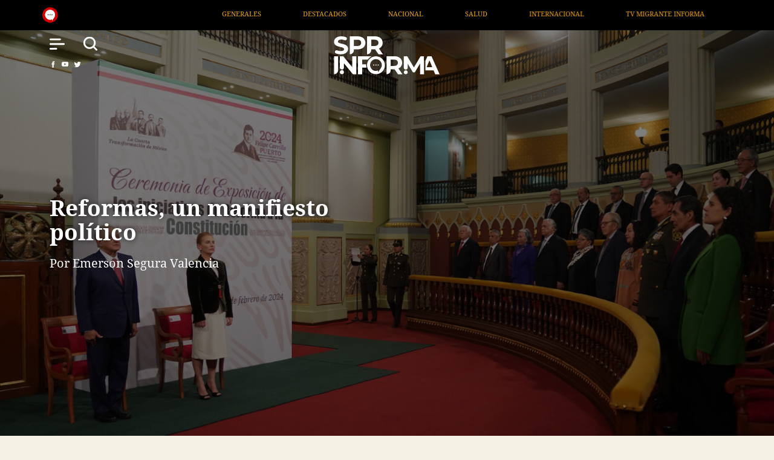

--- FILE ---
content_type: text/html; charset=UTF-8
request_url: https://sprinforma.mx/ver/opinion/reformas-un-manifiesto-politico
body_size: 46949
content:
<!DOCTYPE html>
<html>

<head>
        <title>SPR Informa || Reformas, un manifiesto político</title>
        <meta
  name="description"
  content="Las reformas presentadas por el presidente apuntan más bien hacia el ideario programático e ideológico de la Cuarta Transformación, es ahí en donde reside su potencia.">
        <meta charset="utf-8">
    <meta http-equiv="X-UA-Compatible" content="IE=edge,chrome=1">
    <meta name='viewport' content='width=device-width, initial-scale=1.0, maximum-scale=1.0,user-scalable=0'>
    <meta name="route" content="entrada"/>

<!-- Twitter Meta Tags -->
<meta name="twitter:card" content="summary_large_image"/>
<meta name="twitter:site" content="@SPRInforma"/>
<meta name="twitter:creator" content="@SPRInforma"/>
<meta property="twitter:domain" content="sprinforma.mx">
<meta name="facebook-domain-verification" content="ekhrsro5elj7o79rjj7lh4bt1lwgth" />


        <meta property="twitter:url" content="https://sprinforma.mx/ver/opinion/reformas-un-manifiesto-politico">
        <meta name="twitter:title" content="Reformas, un manifiesto político"/>
        <meta name="twitter:description" content="Las reformas presentadas por el presidente apuntan más bien hacia el ideario programático e ideológico de la Cuarta Transformación, es ahí en donde reside su potencia."/>
        <meta name="twitter:image" content="https://sprinforma.mx/upload/9b5317b6115aac490c4350cebd65c6e4.png"/>

        <!-- Facebook Meta Tags -->
        <meta property="og:url" content="https://sprinforma.mx/ver/opinion/reformas-un-manifiesto-politico" />
        <meta property="og:type" content="website">
        <meta property="og:title" content="Reformas, un manifiesto político" />
        <meta property="og:description" content="Las reformas presentadas por el presidente apuntan más bien hacia el ideario programático e ideológico de la Cuarta Transformación, es ahí en donde reside su potencia." />
        <meta property="og:image" content="https://sprinforma.mx/upload/9b5317b6115aac490c4350cebd65c6e4.png" />
        <meta name="keywords" content=""/>
    





        

    

    <meta name='viewport' content='width=device-width, initial-scale=1.0, maximum-scale=1.0,user-scalable=0'>
    <link rel="stylesheet" href="/assets/bootstrap/css/bootstrap.min.css">
    <link rel="stylesheet" href="/assets/css/fonts.css">
    <link rel="stylesheet" href="/assets/css/skins.css">
    <link rel="stylesheet" href="/assets/css/app.css">
    <link rel="stylesheet" href="/css/globalsite.css">
    <link rel="stylesheet" href="/assets/css/custom.css">
    <link rel="stylesheet" href="/assets/css/media-query.css">
    <script src="/js/globalsite.js"></script>

    <!-- Favicon -->
    <link href="/img/main/favicon.png" rel="icon" type="image/png">

    <!-- Slide -->
    <link rel="stylesheet" href="/assets/swiper/swiper-bundle.min.css" />

    <div id="fb-root"></div>
    <script async defer crossorigin="anonymous" src="https://connect.facebook.net/en_US/sdk.js#xfbml=1&version=v14.0" nonce="R5ZPQHvS"></script>
</head>

<body class="details">

    <div class="navbar-collapse menu-sidebar-collapse">
        <div class="d-flex justify-content-end relativo">
            <div class="btn-menu">
                <a type="button" id="navToggle">
                    <img src="/img/main/icon-close.svg" alt="SPR Informa" width="26px" height="26px" loading="lazy">
                </a>
            </div>
        </div>
        <ul class="navbar-nav mr-auto menu--sidebar">
            <li class="nav-item mt-auto"><a class="nav-link" href="/">home</a></li>
            <li class="nav-item mt-auto"><a class="nav-link" href="/categoria/ultima-hora">última hora</a></li>
            <li class="nav-item mt-auto"><a class="nav-link" href="/categoria/destacados">destacados</a></li>
            <li class="nav-item mt-auto"><a class="nav-link" href="/categoria/nacionales">nacional</a></li>
            <li class="nav-item mt-auto"><a class="nav-link" href="https://infodemia.mx/" target="_blank">infodemia</a></li>
            <li class="nav-item mt-auto"><a class="nav-link" href="/categoria/salud">salud</a></li>
            <li class="nav-item mt-auto"><a class="nav-link" href="/categoria/internacionales">internacional</a></li>
            <li class="nav-item mt-auto"><a class="nav-link" href="/tv-migrante-informa">tv migrante informa</a></li>
            <li class="nav-item mt-auto"><a class="nav-link" href="/categoria/opinion">opinión</a></li>
        </ul>
        <div class="bottom-menu">
            <div class="form-menu">
               <form action="https://sprinforma.mx/buscar" method="GET">
                        <div class="input-search relativo">
                            <input type="text" class="form-control" id="search-menu"
                                aria-describedby="Buscar..." name="q">
                            <div class="clear"><img src="/img/main/icon-search-menu.svg" alt="SPR
                                    Informa" width="13px" height="13px" loading="lazy"></div>
                        </div>
                </form>
            </div>
            <div class="social-media-menu p-0">
                <ul class="nav d-flex align-items-center justify-content-center">
                    <li class="nav-item">
                        <a href="https://www.facebook.com/SPR-Informa-102900249001481#" class="nav-link"><img
                                src="/img/main/icon-facebookm.svg" alt="SPR Informa Facebook" width="26px" height="26px" loading="lazy"></a>
                    </li>
                    <li class="nav-item">
                        <a href="https://www.youtube.com/channel/UCzapVpE3rF3EdKtCRLWmysA/" class="nav-link"><img
                                src="/img/main/icon-youtubem.svg" alt="SPR Informa Youtube" width="26px" height="26px" loading="lazy"></a>
                    </li>
                    <!--<li class="nav-item">
       <a href="#" class="nav-link"><img src="/img/main/icon-instagram.svg" alt="SPR Informa Instagram"></a>
      </li> -->
                    <li class="nav-item"><a href="https://twitter.com/SPRInforma" class="nav-link"><img
                                src="/img/main/icon-twitterm.svg" alt="SPR Informa Twitter" width="26px" height="26px" loading="lazy"></a></li>
                </ul>
            </div>
        </div>
    </div>
    <div class="top-head">
        <div class="container">
            <div class="row">
                <div class="col-12 relativo">
                    <div class="news"><a href="/"><img src="/img/main/icon-news.svg" alt="SPR Informa" width="26px" height="26px" loading="lazy"></a>
                    </div>
                    <div class="feed-wrap">
                        <div class="feed">


                                                            <div class="feed-item"><a
                                        href="/categoria/generales">Generales</a></div>
                                                            <div class="feed-item"><a
                                        href="/categoria/destacados">Destacados</a></div>
                                                            <div class="feed-item"><a
                                        href="/categoria/nacionales">Nacional</a></div>
                                                            <div class="feed-item"><a
                                        href="/categoria/salud">Salud</a></div>
                                                            <div class="feed-item"><a
                                        href="/categoria/internacionales">Internacional</a></div>
                                                            <div class="feed-item"><a
                                        href="/categoria/tv-migrate-informa">TV Migrante Informa</a></div>
                                                            <div class="feed-item"><a
                                        href="/categoria/opinion">Opinión</a></div>
                                                            <div class="feed-item"><a
                                        href="/categoria/articulos">Artículos</a></div>
                                                            <div class="feed-item"><a
                                        href="/categoria/entretenimiento">Arte / Entretenimiento</a></div>
                                                            <div class="feed-item"><a
                                        href="/categoria/economia">Economía / Negocios</a></div>
                                                            <div class="feed-item"><a
                                        href="/categoria/noticieros">Noticieros</a></div>
                                                            <div class="feed-item"><a
                                        href="/categoria/servicios">Servicios</a></div>
                                                            <div class="feed-item"><a
                                        href="/categoria/deportes">Deportes</a></div>
                                                            <div class="feed-item"><a
                                        href="/categoria/covid19">COVID19</a></div>
                                                            <div class="feed-item"><a
                                        href="/categoria/verdadero">Verdadero</a></div>
                                                            <div class="feed-item"><a
                                        href="/categoria/ultima-hora">Última Hora</a></div>
                                                            <div class="feed-item"><a
                                        href="/categoria/portada">Portada</a></div>
                                                            <div class="feed-item"><a
                                        href="/categoria/revocacion-de-mandato">Revocación de Mandato</a></div>
                                                            <div class="feed-item"><a
                                        href="/categoria/campana-nacional-de-vacunacion">Campaña nacional de vacunación</a></div>
                                                            <div class="feed-item"><a
                                        href="/categoria/tren-maya">Tren Maya</a></div>
                                                            <div class="feed-item"><a
                                        href="/categoria/aeropuerto-internacional-felipe-angeles">Aeropuerto Internacional Felipe Ángeles</a></div>
                                                            <div class="feed-item"><a
                                        href="/categoria/refineria-dos-bocas">Refinería Dos Bocas</a></div>
                                                            <div class="feed-item"><a
                                        href="/categoria/conferencia-matutina-presidencial">Conferencia Matutina Presidencial</a></div>
                                                            <div class="feed-item"><a
                                        href="/categoria/portada-multimedia">Portada</a></div>
                                                            <div class="feed-item"><a
                                        href="/categoria/sarcasmo">Sátira</a></div>
                                                            <div class="feed-item"><a
                                        href="/categoria/naturaleza">Naturaleza</a></div>
                                                            <div class="feed-item"><a
                                        href="/categoria/cultura">Cultura</a></div>
                                                            <div class="feed-item"><a
                                        href="/categoria/deporte">Deporte</a></div>
                                                            <div class="feed-item"><a
                                        href="/categoria/social">Social</a></div>
                                                            <div class="feed-item"><a
                                        href="/categoria/infografia">Infografía</a></div>
                                                            <div class="feed-item"><a
                                        href="/categoria/politica">Política</a></div>
                                                            <div class="feed-item"><a
                                        href="/categoria/seguridad">Seguridad</a></div>
                                                            <div class="feed-item"><a
                                        href="/categoria/economia-2">Economía</a></div>
                                                            <div class="feed-item"><a
                                        href="/categoria/cdmx">CDMX</a></div>
                                                            <div class="feed-item"><a
                                        href="/categoria/garcia-luna">García Luna</a></div>
                                                            <div class="feed-item"><a
                                        href="/categoria/tecnologia">Tecnología</a></div>
                                                            <div class="feed-item"><a
                                        href="/categoria/estatal">Estatal</a></div>
                                                            <div class="feed-item"><a
                                        href="/categoria/elecciones-2023">Elecciones 2023</a></div>
                                                            <div class="feed-item"><a
                                        href="/categoria/8m">8M</a></div>
                                                            <div class="feed-item"><a
                                        href="/categoria/aifa">Aniversario AIFA</a></div>
                                                            <div class="feed-item"><a
                                        href="/categoria/sucesion-2024">Sucesión 2024</a></div>
                                                            <div class="feed-item"><a
                                        href="/categoria/5-informe-de-gobierno">5° Informe de Gobierno</a></div>
                                                            <div class="feed-item"><a
                                        href="/categoria/huracan-otis">Otis, el huracán inédito</a></div>
                                                            <div class="feed-item"><a
                                        href="/categoria/especiales">Especiales</a></div>
                                                            <div class="feed-item"><a
                                        href="/categoria/123">123</a></div>
                                                            <div class="feed-item"><a
                                        href="/categoria/elecciones-2024">Elecciones 2024</a></div>
                                                            <div class="feed-item"><a
                                        href="/categoria/embajada-mexico">Embajada México</a></div>
                                                            <div class="feed-item"><a
                                        href="/categoria/lgbtttiqa">LGBTTTIQA</a></div>
                                                            <div class="feed-item"><a
                                        href="/categoria/elecciones-judiciales">Elección Judicial</a></div>
                                                            <div class="feed-item"><a
                                        href="/categoria/elecciones-eua">Elecciones EUA</a></div>
                                                            <div class="feed-item"><a
                                        href="/categoria/tv-migrante">TV Migrante</a></div>
                                                            <div class="feed-item"><a
                                        href="/categoria/medio-oriente">Medio Oriente</a></div>
                            
                        </div>
                    </div>
                </div>
            </div>
        </div>
    </div>
    <header class="start-style">
        <div class="menu-header">
            <div class="container">
                <div class="row">
                    <!-- ---- MENU ---- -->
                    <div class="col-md-2 col-2 gmenu">
                        <div class="row m-0">
                            <div class="col-12 col-md-4 p-0">
                                <div class="grupo-menu">
                                    <div class="btn-menu">
                                        <a type="button" id="navToggle">
                                            <img class="logo-fixed" src="/img/main/icon-menu-white.svg" alt="SPR Informa" width="25px" height="26px" loading="lazy">
                                            <img class="logo-sticky" src="/img/main/icon-menu.svg" alt="SPR Informa" width="25px" height="26px" loading="lazy">
                                        </a>
                                    </div>
                                </div>
                            </div>
                         <div class="col-4 col-md-4 p-0">
                                <div class="grupo-menu">
                                <div class="btn-search">
                                <a type="button" id="navToggle" onclick="focusSearch()">
                                    <img class="logo-fixed" src="/img/main/icon-search-white.svg" alt="SPR
                                    Informa" width="25px" height="25px" loading="lazy">
                                    <img class="logo-sticky" src="/img/main/icon-search.svg" alt="SPR
                                    Informa" width="25px" height="25px" loading="lazy">
                                </a>
                                </div>
                                </div>
                            </div>
                        </div>
                        <div class="row m-0">
                            <div class="col-12 p-0">
                                <div class="date-menu">
                                    <span>jueves, 22 de enero de 2026</span>
                                </div>
                            </div>
                            <div class="col-12 social-media p-0">
                                <ul class="nav d-flex align-items-center">
                                    <li class="nav-item">
                                        <a href="https://www.facebook.com/SPR-Informa-102900249001481#" class="nav-link">
                                            <img class="logo-fixed" src="/img/main/icon-facebook-white.svg" alt="SPR Informa Facebook" width="12px" height="11px" loading="lazy">
                                            <img class="logo-sticky" src="/img/main/icon-facebook.svg" alt="SPR  Informa Facebook" width="12px" height="11px" loading="lazy">
                                        </a>
                                    </li>
                                    <li class="nav-item">
                                        <a href="https://www.youtube.com/channel/UCzapVpE3rF3EdKtCRLWmysA/" class="nav-link">
                                            <img class="logo-fixed" src="/img/main/icon-youtube-white.svg" alt="SPR Informa Youtube" width="12px" height="11px" loading="lazy">
                                            <img class="logo-sticky" src="/img/main/icon-youtube.svg" alt="SPR Informa Youtube" width="12px" height="11px" loading="lazy">
                                        </a>
                                    </li>

                                    <li class="nav-item">
                                        <a href="https://twitter.com/SPRInforma" class="nav-link">
                                            <img class="logo-fixed" src="/img/main/icon-twitter-white.svg"  alt="SPR Informa Twitter" width="12px" height="11px" loading="lazy">
                                            <img class="logo-sticky" src="/img/main/icon-twitter.svg" alt="SPR Informa Twitter" width="12px" height="11px" loading="lazy">
                                        </a>
                                    </li>



                                </ul>
                            </div>
                        </div>
                    </div>
                    <!-- ---- MENU ---- -->
                    <!-- ---- LOGO ---- -->
                    <div
                        class="col-md-8 col-4 d-flex justify-content-md-center align-items-md-center justify-content-start align-items-start logo-spr">
                        <a href="/">
                                                        
                            
                                                        <img class="logo-fixed" src="/img/main/logo-header-white.svg" alt="SPR Informa" width="124px" height="45px" loading="lazy">
                            <img class="logo-sticky" src="/img/main/logo-header.svg" alt="SPR Informa" width="124px" height="45px" loading="lazy">
                        </a>
                    </div>
                    <!-- ---- LOGO ---- -->
                </div>
            </div>
        </div>
    </header>


    
    
        <section class="banner-details relativo">

            <div class="container">
                <div class="row">
                    <div class="col-12 col-md-6 d-flex align-items-start flex-column align-self-end">
                        
                        <img src="/upload/9b5317b6115aac490c4350cebd65c6e4.png" alt="Reformas, un manifiesto político">
                        <div class="titles">
                            <h1>Reformas, un manifiesto político</h1>
                                                        <p> Por Emerson Segura Valencia</p>
                             
                                                        
                        </div>
                        <div class="overlay"></div>
                    </div>
                </div>
            </div>
        </section>
        <div class="details-box">
            <div class="container">
                <div class="row justify-content-center">
                    <div class="col-md-8 col-12">


                                        <div class="details-nota">
                        <div class="col-12 col-md-12 list-actions">
                            <ul class="d-flex justify-content-start">
                                <li><a href="javascript: void(0);"
                                        onclick="window.open('https://www.facebook.com/sharer.php?u=https://www.sprinforma.mx/noticia/reformas-un-manifiesto-politico','ventanacompartir', 'toolbar=0, status=0, width=650, height=450');"><img
                                            src="/img/main/icon-facebook-d.svg" alt="SPR Informa"></a></li>
                                <li><a href="javascript: void(0);"
                                        onclick="window.open ('https://www.twitter.com/share?url=https://www.sprinforma.mx/noticia/reformas-un-manifiesto-politico', 'Twitter', 'toolbar=0, status=0, width=550, height=350');"><img
                                            src="/img/main/icon-twitter-d.svg" alt="SPR Informa"></a></li>
                                <li><a href="javascript: void(0);"
                                        onclick="window.open('https://api.whatsapp.com/send?text=Reformas, un manifiesto político%20https://www.sprinforma.mx/noticia/reformas-un-manifiesto-politico')"><img
                                            src="/img/main/icon-whatsapp.svg" alt="SPR Informa"></a></li>
                                <!-- <li><a href="#"><img src="/img/main/icon-mail.svg" alt="SPR Informa"></a></li> -->
                                <li><a id="btnCopiar"><img src="/img/main/icon-copy.svg" alt="SPR Informa"></a></li>
                                <!-- <li><a href="#"><img src="/img/main/icon-list.svg" alt="SPR Informa"></a></li> -->
                                <li><a href="#" class="printbutton"><img src="/img/main/icon-print.svg"
                                            alt="SPR Informa"></a></li>
                                <!-- <li><a href="#"><img src="/img/main/icon-heart.svg" alt="SPR Informa"></a></li> -->
                                                                <pre id="textoACopiar"
                                    class="d-none shadow p-3 mb-5 bg-white rounded">https://www.sprinforma.mx/noticia/reformas-un-manifiesto-politico</pre>

                                <style>
                                    .alert {
                                        margin-top: 10px;
                                    }

                                    #ParaPegar {
                                        width: 100%;
                                        height: 300px;
                                    }

                                </style>
                                <script type="text/javascript">
                                    var enlaces = document.querySelector("a");
                                    enlaces.setAttribute("target", "_blank");
                                    document.querySelectorAll('.printbutton').forEach(function(element) {
                                        element.addEventListener('click', function() {
                                            print();
                                        });
                                    });
                                    document.getElementById('btnCopiar').addEventListener('click', copiarAlPortapapeles);

                                    function copiarAlPortapapeles(ev) {
                                        var codigoACopiar = document.getElementById('textoACopiar');
                                        var seleccion = document.createRange();
                                        seleccion.selectNodeContents(codigoACopiar);
                                        window.getSelection().removeAllRanges();
                                        window.getSelection().addRange(seleccion);
                                        try {
                                            var res = document.execCommand('copy');
                                            if (res)
                                                alert("copiado");
                                            else
                                                alert("fracaso");
                                        } catch (ex) {
                                            excepcion();
                                        }
                                        window.getSelection().removeRange(seleccion);
                                    }
                                </script>

                                
                                <li class="d-none d-md-block" id="widget__facebook"><div class="fb-like" data-href="https://www.sprinforma.mx/noticia/reformas-un-manifiesto-politico" data-width="" data-layout="button" data-action="like" data-size="small" data-share="true"></div></li>

                            </ul>
                            <div class="col-12 mt-3 d-block d-md-none" id="widget__facebook"><div class="fb-like" data-href="https://www.sprinforma.mx/noticia/reformas-un-manifiesto-politico" data-width="" data-layout="button" data-action="like" data-size="small" data-share="true"></div></div>

                            
                        </div>
                    </div>
                    <div class="details-info">
                        <div class="col-12 col-md-12 autor-date">
                            
                            <ul class="d-flex justify-content-start">
                                <li>07 Feb 2024</li>
                                <li>10:02</li>
                                <li><img src="/img/main/icon-time.svg" alt="SPR Informa"> 6 min </li>
                            </ul>
                        </div>
                        
                        <div class="col-12 col-md-12 content">
                                                            <div class="row m-0 box-autor">
                                    <h3 class="d-block d-md-none">Reformas, un manifiesto político</h3>
                                    <div class="col-md-auto col-4">
                                        <div class="circle" style="background:url(/avatar/d23c850fa4875fc1914f240364a1e810.jpg); background-size:cover; background-position: center; object-fit: cover; background-repeat: no-repeat;">
                                            
                                        </div>
                                    </div>
                                    <div class="col-md-10 col-8 flex_autor">
                                        <h3 class="d-none d-md-block">Reformas, un manifiesto político</h3>
                                        <h5>Por Emerson Segura Valencia</h5>
                                    </div>
                                </div>
                                
                                
                                                        <div class="entrada_contenido">
                                <p style="text-align:justify;">De manera inédita en la vida política contemporánea del país, el presidente López Obrador ha mandado un revulsivo legislativo en el ocaso de su sexenio. Por el contrario, Enrique Peña Nieto impulsó una fuerte agenda legislativa en los primeros 20 meses de su gobierno, 11 reformas estructurales que fueron aprobadas a punta de grandes cantidades de dinero para la oposición, el denominado “Pacto X México” es decir, la oficialización del matrimonio entre el PRI, PAN y el PRD.</p><p style="text-align:justify;">Hasta el momento, prevalecen dos lecturas sobre el paquete de reformas del presidente. Por un lado, se le acusa al presidente López Obrador de pretender incidir en el proceso electoral en curso y por otro, de querer moldear, o bien, acordonar a su sucesora. &nbsp;Del paquete de 20 iniciativas, 18 requieren de la mayoría calificada lo que hace difícil su aprobación en la actual legislatura. El inminente rechazo legislativo de muchas de ellas provocará un intenso debate público y una especie de conciencia colectiva acerca de la importancia de que se vote no solo por la presidencia, sino también, por el Congreso, el denominado “carro completo”. Lo que, sin duda, podría granjear un mayor arrastre político para la coalición “Sigamos Haciendo Historia” y así alcanzar una mayor presencia en el legislativo. Así, una aparente derrota del presidente se convertiría una vez más en los cimientos de algo más. Sin embargo, esta lectura reduciría este paquete de reformas a un proceso instrumental y cortoplacista.&nbsp;</p><p style="text-align:justify;">La otra lectura sobre el supuesto “cerco político” por parte del presidente López Obrador a Claudia Sheinbaum tiene como origen la fascinación de cultura política mexicana por la fantasía de la ruptura. La traición y la ruptura aparecen en los momentos importantes de transiciones y sucesiones políticas. Un ejemplo de esto fue la sucesión de 1994, que se alimenta de la maquinación de que Luis Donaldo Colosio representaba una ruptura con el salinismo y no su continuidad. Su fatal final supuestamente sería prueba de ello.</p><p style="text-align:justify;">Sheinbaum representa “el segundo piso de la transformación”, es apenas natural que abrace este paquete de reformas que, por sus características trasciende de la arena legislativa y más bien, constituyen un manifiesto político atemporal. Sin embargo, hoy hay quienes buscan señales cruzadas y mensajes ocultos sobre un posible distanciamiento entre la candidata y López Obrador. La esquizofrenia mediática que oscila entre “el maximato” y “la ruptura”.</p><p>Las reformas presentadas por el presidente apuntan más bien hacia el ideario programático e ideológico de la Cuarta Transformación, es ahí en donde reside su potencia en un momento en el que los partidos políticos de oposición son infecundos e incapaces de configurar un proyecto ideológico, político y de nación. Al mismo tiempo que López Obrador refrenda su capacidad para enlistar sus causas políticas, que, un sexenio después, siguen coincidiendo con las preferencias de las mayor</p> </div>
                            </div>

                            



                      
                    </div>

                    <div class="comments margen">
                        <div class="col-12 col-md-12">


                            <div class="fb-comments" data-href="http://sprinforma.mx/noticia/reformas-un-manifiesto-politico"
                                data-width="100%" data-numposts="5"></div>
                        </div>
                    </div>
                    </div>
                </div>
            </div>
        </div>



                    <div class="related">
                <div class="container">
                    <div class="row">
                        <div class="col-12 col-md-12">
                            <div class="col-12 p-0">
                                <div class="separator" id="separador">
                                    <hr id="subline">
                                </div>
                            </div>
                            <h5 class="title-gral">relacionados</h5>
                        </div>
                    </div>

                                                                        <!--Portada de categoría-->
                                                            <div class="row texts images">
                            
                            <a href="/ver/opinion/resultados-en-salud-2025-de-la-estadistica-a-la-empatia" class="col-6 col-md-3">
                                <div class="box-related">
                                    <img src="/upload/d58b60578854001710b4d5da570b51ee.jpg" alt="Resultados en salud 2025: De la estadística a la empatía">
                                    <h5>Resultados en salud 2025: De la estadística a la empatía</h5>
                                    <p>El gobierno reporta avances cuantitativos históricos en salud para 2025: más cirugías, consultas e infraestructura. El reto para 2026 es priorizar calidad, empatía y derechos humanos sobre cifras. </p>
                                </div>
                            </a>

                                                                                        <!--Portada de categoría-->
                            
                            <a href="/ver/opinion/sueno-de-colores" class="col-6 col-md-3">
                                <div class="box-related">
                                    <img src="/upload/0b8cc84c95d2d4e2c9f2c116d969e12d.jpg" alt="Sueño de colores">
                                    <h5>Sueño de colores</h5>
                                    <p>Algunos sólo pueden ser mensajeros de sueños, otros los sueñan, otros los viven. </p>
                                </div>
                            </a>

                                                                                        <!--Portada de categoría-->
                            
                            <a href="/ver/opinion/la-invasion-que-ya-llego-trump-y-el-odio-como-arma-ideologica-del-imperio" class="col-6 col-md-3">
                                <div class="box-related">
                                    <img src="/upload/1922874de6d679c76e57decddf3631af.jpeg" alt="La Invasión que ya llegó: Trump y el odio como arma ideológica del Imperio">
                                    <h5>La Invasión que ya llegó: Trump y el odio como arma ideológica del Imperio</h5>
                                    <p>La agenda trumpista impulsa una ofensiva global conservadora que ataca a migrantes, personas con VIH y diversidades sexuales. En México, sectores locales replican ese discurso antiderechos. </p>
                                </div>
                            </a>

                                                                                        <!--Portada de categoría-->
                            
                            <a href="/ver/opinion/fentanilo-el-kiki-camarena-del-nuevo-reordenamiento-del-narcotrafico" class="col-6 col-md-3">
                                <div class="box-related">
                                    <img src="/upload/b11b9a7beb34ad9e29070643c62e83be.jpg" alt="Fentanilo, el ‘Kiki’ Camarena del nuevo reordenamiento del narcotráfico">
                                    <h5>Fentanilo, el ‘Kiki’ Camarena del nuevo reordenamiento del narcotráfico</h5>
                                    <p>El fentanilo es el nuevo “Momento Camarena”. No como crimen, sino como pretexto geopolítico. Trump no busca justicia ni erradicar las drogas: busca corregir un error histórico de Washington </p>
                                </div>
                            </a>

                                            </div>
                <div class="row subline-movil">
                    <div class="col-12">
                        <hr id="subline">
                    </div>
                </div>
                <div class="row texts related-horizontal">
                                                <a href="/ver/opinion/cartas-a-un-amigo-una-confesion-y-otras-barbaries" class="col-6 col-md-3">
            <div class="box-related">

                <h5>Cartas a un amigo: una confesión y otras barbaries</h5>
                <p>El resurgimiento de una política intervencionista de Estados Unidos en América Latina, a partir del ataque en Caracas, Venezuela, advierte que estas acciones responden a distintos intereses. </p>
            </div>
        </a>
                                        <a href="/ver/opinion/unwilling-or-unable-la-doctrina-de-la-agresion-unilateral" class="col-6 col-md-3">
            <div class="box-related">

                <h5>Unwilling or Unable: la Doctrina de la Agresión Unilateral</h5>
                <p>Mientras la violencia organizada a través del “narco” mexicano opera como corporación global, Washington busca imponer una securitización absoluta. </p>
            </div>
        </a>
                                        <a href="/ver/opinion/la-paradoja-de-la-opinion-cuando-hablar-sustituye-a-comprender" class="col-6 col-md-3">
            <div class="box-related">

                <h5>La paradoja de la opinión: cuando hablar sustituye a comprender</h5>
                <p>Vivimos en una era de acceso ilimitado a información, pero donde la opinión se confunde con conocimiento. Opinar es un derecho, no una garantía de verdad. </p>
            </div>
        </a>
                                        <a href="/ver/opinion/una-marcha-por-la-soberania" class="col-6 col-md-3">
            <div class="box-related">

                <h5>Una  marcha por la soberanía</h5>
                <p>Activistas se movilizaron en la frontera colombo-venezolana tras el arresto de Maduro. Petro llamó a defender la soberanía, mientras crecen tensiones, miedo y protestas entre la población. </p>
            </div>
        </a>
            </div>
    </div>
    </div>
    





    <footer>
        <div class="container">
            <div class="row">
                <div class="col-12 col-md sections">
                    <div class="sections--logos">
                        <div class="logo--informa">
                            <a href="/"><img src="/img/main/logo-footer.svg" alt="SPR Informa" width="179px" height="65px" loading="lazy"></a>

                            <div class="social-media-footer p-0">
                                <ul class="nav d-flex align-items-center">
                                    <li class="nav-item"><a href="https://www.facebook.com/SPR-Informa-102900249001481" class="nav-link"><img src="/img/main/icon-facebook.svg" alt="SPR Informa Facebook" width="12px" height="11px" loading="lazy"></a></li>
                                    <li class="nav-item"><a href="https://www.youtube.com/channel/UCzapVpE3rF3EdKtCRLWmysA/" class="nav-link"><img src="/img/main/icon-youtube.svg" alt="SPR Informa Youtube" width="12px" height="11px" loading="lazy"></a></li>
                                    <li class="nav-item"><a href="https://twitter.com/SPRInforma" class="nav-link"><img src="/img/main/icon-twitter.svg" alt="SPR Informa Twitter" width="12px" height="11px" loading="lazy"></a></li>
                                </ul>
                            </div>
                        </div>

                        <div class="logo-spr-footer">
                            <a href="detalle.html"><img src="/img/main/logo-spr.svg" alt="SPR Informa" width="102px" height="53px" loading="lazy"></a>
                        </div>
                    </div>
                </div>
                <div class="col-12 col-md sections list-footer list-two-col">
                    <ul class="list-menu-footer">
                        <li class="nav-item mt-auto"><a href="/">home</a></li>
                        <li><a href="/categoria/ultima-hora">última hora</a></li>
                        <li><a href="/categoria/destacados">destacados</a></li>
                        <li><a href="/categoria/nacionales">nacional</a></li>
                        <li><a href="/infodemia">infodemia</a></li>
                        <li><a href="/categoria/salud">salud</a></li>
                        <!--<li ><a href="/categoria/">NOTICIARIO / PROGRAMAS ANCLA</a></li>-->
                        <li><a href="/categoria/servicios">servicio</a></li>
                        <li><a href="/categoria/internacionales">internacional</a></li>
                        <li><a href="/tv-migrante-informa">tv migrante informa</a></li>
                        <li><a href="/categoria/opinion">opinión</a></li>
                        
                        
                        
                        
                        <!--uto"nk" href="/categoria/">contacto</a></li>-->
                    </ul>
                    <ul class="list-menu-footer-movil">
                        <li class="nav-item mt-auto"><a href="/">home</a></li>
                        <li><a href="/categoria/ultima-hora">última hora</a></li>
                        <li><a href="/categoria/destacados">destacados</a></li>
                        <li><a href="/categoria/nacionales">nacional</a></li>
                        <li><a href="/infodemia">infodemia</a></li>

                        <!--<li ><a href="/categoria/">NOTICIARIO / PROGRAMAS ANCLA</a></li>-->
                        
                    </ul>
                    <ul class="list-menu-footer-movil">
                        <li><a href="/categoria/salud">salud</a></li>
                        <li><a href="/categoria/internacionales">internacional</a></li>
                        <li><a href="/tv-migrante-informa">tv migrante informa</a></li>
                        <li><a href="/categoria/opinion">opinión</a></li>
                        
                        
                        
                        
                    </ul>
                </div>
                <div class="col-12 col-md sections list-footer">
                    <div class="subline-movil">
                        <div class="col-12 p-0">
                            <hr id="subline">
                        </div>
                    </div>
                    <div class="list-footer-movil two--col">
                        <div class="only-two">
                            <a href="#">aviso de privacidad</a>
                            <a href="#">mapa de sitio</a>
                        </div>
                    </div>
                </div>
                <div class="col-12 col-md sections text-center">
                    <div class="subline-movil">
                        <div class="col-12 p-0">
                            <hr id="subline">
                        </div>
                    </div>
                    <h5>nuestros aliados</h5>
                    <div class="aliance">
                        <a href="https://canalcatorce.tv/" target="_blank"><img class="logo-canal14" src="/img/main/logo-canal-catorce.svg" alt="Canal Catorce" width="106px" height="39px" loading="lazy"></a>

                        <a href="https://infodemia.mx/" target="_blank"><img class="logo-infodemia" src="/img/main/logo-infodemia.svg" alt="Infodemia" width="140px" height="34px" loading="lazy"></a>
                        <a href="https://oncenoticias.digital" target="_blank"><img width="120px" height="100%" class="logo-infodemia" src="/img/main/logooncenoticias.svg" alt="Once Noticias" loading="lazy"></a>
                    </div>
                </div>
            </div>
        </div>
    </footer>





    <script src="https://cdn.jsdelivr.net/npm/axios/dist/axios.min.js"></script>


    <script src="/assets/jquery/jquery-3.5.1.min.js"></script>

    <!-- Slide -->
    <script src="/assets/swiper/swiper-bundle.min.js"></script>

    <script src="/assets/bootstrap/js/bootstrap.bundle.js"></script>
    <script src="/assets/js/custom.js"></script>
	<script async src="https://www.googletagmanager.com/gtag/js?id=G-KGBGXGJ0YJ"></script>
    <script>
    window.dataLayer = window.dataLayer || [];
    function gtag(){dataLayer.push(arguments);}
    gtag('js', new Date());

    gtag('config', 'G-KGBGXGJ0YJ');
    </script>
     <script type="text/javascript">
    $('.entrada_contenido').find('figure').after("<span class='agrandar d-flex justify-content-center'>Presiona para agrandar</span>");
</script>
<script type="text/javascript">
    $('.entrada_contenido').find('img').addClass("image-open").click(function(){
        window.open($(this).attr('src'));
    }).closest("p").after("<span class='agrandar d-flex justify-content-center'>Presiona para agrandar</span>").addClass("image").closest("figure").after("<span class='agrandar d-flex justify-content-center'>Presiona para agrandar</span>");
</script>

</body>

</html>


--- FILE ---
content_type: image/svg+xml
request_url: https://sprinforma.mx/img/main/logo-canal-catorce.svg
body_size: 9680
content:
<?xml version="1.0" encoding="UTF-8"?>
<svg width="106px" height="39px" viewBox="0 0 106 39" version="1.1" xmlns="http://www.w3.org/2000/svg" xmlns:xlink="http://www.w3.org/1999/xlink">
    <title>Group 47</title>
    <defs>
        <polygon id="path-1" points="0 0 7.248 0 7.248 9.1498 0 9.1498"></polygon>
        <polygon id="path-3" points="0 0 11.77225 0 11.77225 35.8290267 0 35.8290267"></polygon>
    </defs>
    <g id="Page-1" stroke="none" stroke-width="1" fill="none" fill-rule="evenodd">
        <g id="Group-47">
            <polygon id="Fill-1" fill="#929497" points="61.6358 8.9192 59.3768 8.9192 60.4488 2.1432 58.5818 2.1432 58.8818 0.2312 64.8738 0.2312 64.5738 2.1432 62.7078 2.1432"></polygon>
            <g id="Group-46">
                <path d="M72.9387,0.2307 L72.1667,5.1167 C71.9937,6.2337 71.7747,7.3407 70.7727,8.1817 C69.9307,8.8967 68.7557,9.1497 67.7417,9.1497 C66.7277,9.1497 65.6217,8.8967 65.0107,8.1817 C64.2847,7.3407 64.4117,6.2337 64.5837,5.1167 L65.3557,0.2307 L67.6147,0.2307 L66.9007,4.8057 C66.7157,5.9347 66.6007,7.1677 68.0527,7.1677 C69.5047,7.1677 69.7807,5.9347 69.9657,4.8057 L70.6807,0.2307 L72.9387,0.2307 Z" id="Fill-2" fill="#929497"></path>
                <g id="Group-6" transform="translate(72.429700, 0.000000)">
                    <mask id="mask-2" fill="white">
                        <use xlink:href="#path-1"></use>
                    </mask>
                    <g id="Clip-5"></g>
                    <path d="M6.073,2.4658 C5.704,2.1208 5.22,1.8898 4.667,1.8898 C4.252,1.8898 3.653,2.1318 3.584,2.6158 C3.503,3.1228 4.08,3.3188 4.448,3.4458 L5.001,3.6178 C6.154,3.9758 6.995,4.5868 6.764,5.9928 C6.626,6.8568 6.28,7.7438 5.497,8.3318 C4.725,8.9078 3.78,9.1498 2.904,9.1498 C1.809,9.1498 0.795,8.7808 0,8.1588 L1.256,6.3378 C1.752,6.8338 2.351,7.2368 3.123,7.2368 C3.653,7.2368 4.264,6.9718 4.356,6.3608 C4.46,5.7278 3.607,5.5078 3.146,5.3698 C1.786,4.9668 0.91,4.5978 1.187,2.9158 C1.464,1.1528 2.904,-0.0002 4.644,-0.0002 C5.52,-0.0002 6.545,0.2768 7.248,0.7148 L6.073,2.4658 Z" id="Fill-4" fill="#929497" mask="url(#mask-2)"></path>
                </g>
                <path d="M65.3004,12.8236 C64.9434,12.2016 64.2404,11.8666 63.4684,11.8666 C62.0854,11.8666 60.9904,12.9266 60.7714,14.2756 C60.5644,15.6466 61.3474,16.6376 62.7534,16.6376 C63.4914,16.6376 64.2864,16.2806 64.8504,15.7166 L64.4134,18.4236 C63.6294,18.6546 63.0644,18.8266 62.3614,18.8266 C61.1514,18.8266 60.0684,18.3666 59.2964,17.5476 C58.4784,16.6836 58.2254,15.5546 58.4324,14.2636 C58.6164,13.0766 59.2504,11.9366 60.2074,11.0836 C61.1974,10.2076 62.5234,9.6776 63.7444,9.6776 C64.4704,9.6776 65.1044,9.8386 65.7384,10.1156 L65.3004,12.8236 Z" id="Fill-7" fill="#929497"></path>
                <path d="M70.2417,12.5929 L70.2187,12.5929 L68.8477,15.3589 L70.7257,15.3589 L70.2417,12.5929 Z M67.9487,17.0869 L67.1077,18.5969 L64.7107,18.5969 L69.4237,9.9079 L71.8897,9.9079 L73.7907,18.5969 L71.3827,18.5969 L71.0597,17.0869 L67.9487,17.0869 Z" id="Fill-9" fill="#929497"></path>
                <path d="M83.1116,9.9078 L82.3396,14.7938 C82.1666,15.9118 81.9476,17.0178 80.9456,17.8598 C80.1036,18.5738 78.9286,18.8268 77.9146,18.8268 C76.9006,18.8268 75.7946,18.5738 75.1836,17.8598 C74.4576,17.0178 74.5846,15.9118 74.7566,14.7938 L75.5286,9.9078 L77.7876,9.9078 L77.0736,14.4828 C76.8886,15.6118 76.7736,16.8458 78.2256,16.8458 C79.6776,16.8458 79.9536,15.6118 80.1386,14.4828 L80.8536,9.9078 L83.1116,9.9078 Z" id="Fill-11" fill="#929497"></path>
                <path d="M88.6753,12.1436 C88.3063,11.7976 87.8223,11.5676 87.2693,11.5676 C86.8543,11.5676 86.2553,11.8096 86.1863,12.2936 C86.1053,12.8006 86.6823,12.9966 87.0503,13.1226 L87.6033,13.2956 C88.7563,13.6526 89.5973,14.2636 89.3663,15.6696 C89.2283,16.5346 88.8823,17.4216 88.0993,18.0096 C87.3273,18.5856 86.3823,18.8266 85.5063,18.8266 C84.4113,18.8266 83.3973,18.4586 82.6023,17.8366 L83.8583,16.0156 C84.3543,16.5116 84.9533,16.9146 85.7253,16.9146 C86.2553,16.9146 86.8663,16.6496 86.9583,16.0386 C87.0623,15.4046 86.2093,15.1856 85.7483,15.0476 C84.3883,14.6446 83.5123,14.2756 83.7893,12.5926 C84.0663,10.8306 85.5063,9.6776 87.2463,9.6776 C88.1223,9.6776 89.1483,9.9546 89.8503,10.3916 L88.6753,12.1436 Z" id="Fill-13" fill="#929497"></path>
                <path d="M94.4351,12.5929 L94.4121,12.5929 L93.0411,15.3589 L94.9191,15.3589 L94.4351,12.5929 Z M92.1421,17.0869 L91.3011,18.5969 L88.9041,18.5969 L93.6171,9.9079 L96.0831,9.9079 L97.9841,18.5969 L95.5761,18.5969 L95.2531,17.0869 L92.1421,17.0869 Z" id="Fill-15" fill="#929497"></path>
                <path d="M104.1934,12.1436 C103.8244,11.7976 103.3404,11.5676 102.7874,11.5676 C102.3724,11.5676 101.7734,11.8096 101.7044,12.2936 C101.6234,12.8006 102.2004,12.9966 102.5684,13.1226 L103.1214,13.2956 C104.2744,13.6526 105.1154,14.2636 104.8844,15.6696 C104.7464,16.5346 104.4004,17.4216 103.6174,18.0096 C102.8454,18.5856 101.9004,18.8266 101.0244,18.8266 C99.9294,18.8266 98.9154,18.4586 98.1204,17.8366 L99.3764,16.0156 C99.8724,16.5116 100.4714,16.9146 101.2434,16.9146 C101.7734,16.9146 102.3844,16.6496 102.4764,16.0386 C102.5804,15.4046 101.7274,15.1856 101.2664,15.0476 C99.9064,14.6446 99.0304,14.2756 99.3074,12.5926 C99.5844,10.8306 101.0244,9.6776 102.7644,9.6776 C103.6404,9.6776 104.6664,9.9546 105.3684,10.3916 L104.1934,12.1436 Z" id="Fill-17" fill="#929497"></path>
                <polygon id="Fill-19" fill="#929497" points="61.6358 28.2741 59.3768 28.2741 60.4488 21.4981 58.5818 21.4981 58.8818 19.5861 64.8738 19.5861 64.5738 21.4981 62.7078 21.4981"></polygon>
                <path d="M72.9387,19.5857 L72.1667,24.4717 C71.9937,25.5887 71.7747,26.6957 70.7727,27.5367 C69.9307,28.2517 68.7557,28.5047 67.7417,28.5047 C66.7277,28.5047 65.6217,28.2517 65.0107,27.5367 C64.2847,26.6957 64.4117,25.5887 64.5837,24.4717 L65.3557,19.5857 L67.6147,19.5857 L66.9007,24.1607 C66.7157,25.2897 66.6007,26.5227 68.0527,26.5227 C69.5047,26.5227 69.7807,25.2897 69.9657,24.1607 L70.6807,19.5857 L72.9387,19.5857 Z" id="Fill-21" fill="#929497"></path>
                <path d="M65.3004,32.1778 C64.9434,31.5558 64.2404,31.2218 63.4684,31.2218 C62.0854,31.2218 60.9904,32.2818 60.7714,33.6298 C60.5644,35.0008 61.3474,35.9918 62.7534,35.9918 C63.4914,35.9918 64.2864,35.6348 64.8504,35.0708 L64.4134,37.7788 C63.6294,38.0088 63.0644,38.1818 62.3614,38.1818 C61.1514,38.1818 60.0684,37.7208 59.2964,36.9028 C58.4784,36.0388 58.2254,34.9098 58.4324,33.6188 C58.6164,32.4318 59.2504,31.2908 60.2074,30.4378 C61.1974,29.5618 62.5234,29.0318 63.7444,29.0318 C64.4704,29.0318 65.1044,29.1938 65.7384,29.4698 L65.3004,32.1778 Z" id="Fill-23" fill="#929497"></path>
                <path d="M70.2417,31.9478 L70.2187,31.9478 L68.8477,34.7138 L70.7257,34.7138 L70.2417,31.9478 Z M67.9487,36.4418 L67.1077,37.9508 L64.7107,37.9508 L69.4237,29.2628 L71.8897,29.2628 L73.7907,37.9508 L71.3827,37.9508 L71.0597,36.4418 L67.9487,36.4418 Z" id="Fill-25" fill="#929497"></path>
                <polygon id="Fill-27" fill="#929497" points="75.5753 29.2628 77.8343 29.2628 81.1293 34.5748 81.1533 34.5748 81.9943 29.2628 84.2523 29.2628 82.8813 37.9508 80.6233 37.9508 77.3273 32.6278 77.3043 32.6278 76.4623 37.9508 74.2043 37.9508"></polygon>
                <path d="M88.8132,31.9478 L88.7902,31.9478 L87.4192,34.7138 L89.2972,34.7138 L88.8132,31.9478 Z M86.5202,36.4418 L85.6792,37.9508 L83.2822,37.9508 L87.9952,29.2628 L90.4612,29.2628 L92.3622,37.9508 L89.9542,37.9508 L89.6312,36.4418 L86.5202,36.4418 Z" id="Fill-29" fill="#929497"></path>
                <polygon id="Fill-31" fill="#929497" points="95.3336 36.0387 98.0416 36.0387 97.7416 37.9517 92.7756 37.9517 94.1466 29.2627 96.4056 29.2627"></polygon>
                <path d="M32.5973,28.8985 L17.5543,28.8445 L15.9023,36.8595 L31.4803,36.9155 L32.9523,29.3255 C32.9953,29.1055 32.8243,28.8985 32.5973,28.8985" id="Fill-33" fill="#929497"></path>
                <path d="M50.0277,1.1449 L47.9467,1.1359 L44.1997,20.6579 C44.1567,20.8779 44.3277,21.0849 44.5547,21.0869 L48.6547,21.1249 L52.0437,3.5969 C52.2907,2.3269 51.3227,1.1499 50.0277,1.1449" id="Fill-35" fill="#929497"></path>
                <path d="M42.7275,29.2213 L41.0665,36.9483 L43.8805,36.9593043 C44.8715,36.9613 45.7235,36.2623 45.9125,35.2893 L47.1345,28.9763 L43.0825,28.9362459 C42.9115,28.9333 42.7635,29.0553 42.7275,29.2213" id="Fill-37" fill="#929497"></path>
                <path d="M35.7491,11.4651 L29.1641,20.4531 C28.9881,20.6911 29.1591,21.0301 29.4561,21.0281088 L34.2861,21.0171 C34.4591,21.0171 34.6071,20.8931 34.6411,20.7251 L36.3961,11.7481 C36.4701,11.3681 35.9781,11.1501 35.7491,11.4651" id="Fill-39" fill="#929497"></path>
                <path d="M34.5252,1.0881 L22.7972,1.0451 L19.1472,20.5691 L19.1322,20.6551 C19.1432,20.6011 19.1682,20.5451 19.2042,20.5021 L34.5252,1.0881 Z" id="Fill-41" fill="#929497"></path>
                <g id="Group-45" transform="translate(0.000000, 0.996573)">
                    <mask id="mask-4" fill="white">
                        <use xlink:href="#path-3"></use>
                    </mask>
                    <g id="Clip-44"></g>
                    <path d="M11.4106,7.94002665 L5.7106,7.92002665 L4.9596,7.92202665 L5.4236,7.34002665 L10.8596,0.152026653 C10.8776,0.128026653 10.8986,0.107026653 10.9216,0.0890266527 L11.1496,0.00902665272 L8.2006,0 C7.2096,-0.00497334728 6.3576,0.694026653 6.1696,1.66902665 L0.0376,33.3620267 C-0.2064,34.6290267 0.7616,35.8090267 2.0546,35.8140267 L6.5316,35.8290267 L11.7656,8.36902665 C11.8086,8.14902665 11.6376,7.94202665 11.4106,7.94002665" id="Fill-43" fill="#929497" mask="url(#mask-4)"></path>
                </g>
            </g>
        </g>
    </g>
</svg>

--- FILE ---
content_type: image/svg+xml
request_url: https://sprinforma.mx/img/main/icon-news.svg
body_size: 2057
content:
<?xml version="1.0" encoding="UTF-8"?>
<svg width="25px" height="25px" viewBox="0 0 25 25" version="1.1" xmlns="http://www.w3.org/2000/svg" xmlns:xlink="http://www.w3.org/1999/xlink">
    <title>Group 15</title>
    <g id="Page-1" stroke="none" stroke-width="1" fill="none" fill-rule="evenodd">
        <g id="SPR-Informa-Site-Escritorio" transform="translate(-133.000000, -3412.000000)">
            <g id="Group-16" transform="translate(0.000000, 3394.000000)">
                <g id="Group-15" transform="translate(133.047400, 18.004300)">
                    <path d="M24.491,12.246 C24.491,19.009 19.008,24.492 12.245,24.492 C5.482,24.492 0,19.009 0,12.246 C0,5.483 5.482,0 12.245,0 C19.008,0 24.491,5.483 24.491,12.246" id="Fill-3" fill="#D30000"></path>
                    <path d="M20.2599,11.9208 C20.2599,16.3468 16.6719,19.9358 12.2449,19.9358 C7.8189,19.9358 4.2309,16.3468 4.2309,11.9208 C4.2309,7.4948 7.8189,3.9068 12.2449,3.9068 C16.6719,3.9068 20.2599,7.4948 20.2599,11.9208" id="Fill-5" fill="#FFFFFF"></path>
                    <polygon id="Fill-7" fill="#FFFFFF" points="18.6188 16.7806 15.2608 21.7286 15.2608 19.3466 9.4678 11.4916"></polygon>
                    <path d="M9.9441,11.9208 C9.9441,12.3588 9.5891,12.7138 9.1501,12.7138 C8.7121,12.7138 8.3571,12.3588 8.3571,11.9208 C8.3571,11.4828 8.7121,11.1278 9.1501,11.1278 C9.5891,11.1278 9.9441,11.4828 9.9441,11.9208" id="Fill-9" fill="#000000"></path>
                    <path d="M13.0389,11.9208 C13.0389,12.3588 12.6839,12.7138 12.2449,12.7138 C11.8069,12.7138 11.4519,12.3588 11.4519,11.9208 C11.4519,11.4828 11.8069,11.1278 12.2449,11.1278 C12.6839,11.1278 13.0389,11.4828 13.0389,11.9208" id="Fill-11" fill="#000000"></path>
                    <path d="M16.1336,11.9208 C16.1336,12.3588 15.7786,12.7138 15.3396,12.7138 C14.9016,12.7138 14.5466,12.3588 14.5466,11.9208 C14.5466,11.4828 14.9016,11.1278 15.3396,11.1278 C15.7786,11.1278 16.1336,11.4828 16.1336,11.9208" id="Fill-13" fill="#000000"></path>
                </g>
            </g>
        </g>
    </g>
</svg>

--- FILE ---
content_type: image/svg+xml
request_url: https://sprinforma.mx/img/main/icon-twitter.svg
body_size: 2711
content:
<?xml version="1.0" encoding="UTF-8"?>
<svg width="11px" height="9px" viewBox="0 0 11 9" version="1.1" xmlns="http://www.w3.org/2000/svg" xmlns:xlink="http://www.w3.org/1999/xlink">
    <title>Fill 20</title>
    <g id="Page-1" stroke="none" stroke-width="1" fill="none" fill-rule="evenodd">
        <g id="SPR-Informa-Site-Escritorio" transform="translate(-142.000000, -117.000000)" fill="#000000">
            <g id="Group-65" transform="translate(93.000000, 42.000000)">
                <g id="Group-64" transform="translate(0.463100, -0.000000)">
                    <path d="M59.1642,76.3752 C58.8452,76.5202 58.4912,76.6072 58.1462,76.6652 C58.3102,76.6382 58.5502,76.3412 58.6472,76.2222 C58.7942,76.0392 58.9162,75.8312 58.9852,75.6062 C58.9932,75.5882 59.0002,75.5662 58.9822,75.5532 C58.9602,75.5442 58.9462,75.5482 58.9282,75.5572 C58.5442,75.7632 58.1452,75.9132 57.7222,76.0192 C57.6872,76.0282 57.6612,76.0192 57.6392,75.9972 C57.6042,75.9572 57.5712,75.9202 57.5332,75.8892 C57.3552,75.7382 57.1642,75.6192 56.9492,75.5312 C56.6662,75.4162 56.3572,75.3672 56.0522,75.3872 C55.7562,75.4062 55.4652,75.4892 55.2022,75.6272 C54.9382,75.7652 54.7032,75.9562 54.5162,76.1872 C54.3222,76.4262 54.1792,76.7082 54.1062,77.0082 C54.0362,77.2962 54.0412,77.5822 54.0852,77.8742 C54.0912,77.9222 54.0872,77.9292 54.0432,77.9222 C52.3862,77.6762 51.0122,77.0832 49.8972,75.8122 C49.8492,75.7572 49.8232,75.7572 49.7832,75.8172 C49.2952,76.5482 49.5322,77.7232 50.1412,78.3002 C50.2232,78.3772 50.3062,78.4542 50.3962,78.5252 C50.3632,78.5312 49.9582,78.4872 49.5962,78.3002 C49.5482,78.2702 49.5232,78.2872 49.5192,78.3422 C49.5152,78.4212 49.5212,78.4942 49.5322,78.5802 C49.6262,79.3212 50.1392,80.0072 50.8422,80.2742 C50.9262,80.3092 51.0182,80.3402 51.1082,80.3562 C50.9482,80.3912 50.7832,80.4162 50.3242,80.3802 C50.2662,80.3692 50.2452,80.3972 50.2662,80.4522 C50.6122,81.3932 51.3572,81.6732 51.9152,81.8332 C51.9902,81.8462 52.0642,81.8462 52.1392,81.8632 C52.1352,81.8702 52.1302,81.8702 52.1262,81.8772 C51.9412,82.1592 51.2992,82.3692 51.0002,82.4732 C50.4572,82.6632 49.8652,82.7492 49.2902,82.6922 C49.1982,82.6792 49.1792,82.6802 49.1542,82.6922 C49.1292,82.7082 49.1512,82.7302 49.1812,82.7542 C49.2972,82.8312 49.4162,82.8992 49.5372,82.9652 C49.9022,83.1582 50.2822,83.3122 50.6802,83.4222 C52.7342,83.9892 55.0472,83.5722 56.5902,82.0402 C57.8012,80.8372 58.2252,79.1772 58.2252,77.5162 C58.2252,77.4512 58.3022,77.4152 58.3482,77.3802 C58.6632,77.1442 58.9172,76.8602 59.1522,76.5442 C59.2052,76.4732 59.2052,76.4102 59.2052,76.3842 L59.2052,76.3752 C59.2052,76.3482 59.2052,76.3562 59.1642,76.3752" id="Fill-20"></path>
                </g>
            </g>
        </g>
    </g>
</svg>

--- FILE ---
content_type: image/svg+xml
request_url: https://sprinforma.mx/img/main/logo-header-white.svg
body_size: 8003
content:
<?xml version="1.0" encoding="UTF-8"?>
<svg width="178px" height="64px" viewBox="0 0 178 64" version="1.1" xmlns="http://www.w3.org/2000/svg" xmlns:xlink="http://www.w3.org/1999/xlink">
    <title>Group 31</title>
    <g id="Page-1" stroke="none" stroke-width="1" fill="none" fill-rule="evenodd">
        <g id="Group-80" transform="translate(-646.000000, -3973.452000)" fill="#FFFFFF">
            <g id="Group-31" transform="translate(646.000000, 3973.452000)">
                <path d="M72.9309,14.822 C71.8389,15.742 70.2449,16.201 68.1479,16.201 L62.4609,16.201 L62.4609,5.687 L68.1479,5.687 C70.2449,5.687 71.8389,6.14 72.9309,7.045 C74.0219,7.95 74.5679,9.25 74.5679,10.944 C74.5679,12.61 74.0219,13.903 72.9309,14.822 L72.9309,14.822 Z M75.4299,20.467 C77.4119,19.605 78.9419,18.363 80.0189,16.739 C81.0959,15.117 81.6349,13.185 81.6349,10.944 C81.6349,8.704 81.1029,6.765 80.0399,5.127 C78.9769,3.49 77.4619,2.226 75.4949,1.336 C73.5269,0.446 71.2069,0 68.5359,0 L55.4809,0 L55.4809,16.178 L55.4809,30.161 C59.3369,30.155 62.4609,27.027 62.4609,23.17 L62.4609,21.759 L68.5359,21.759 L68.8809,21.759 L74.6979,30.161 L82.1949,30.161 L75.4299,20.467 Z" id="Fill-1"></path>
                <path d="M105.69,48.3058 C104.598,49.2258 103.004,49.6848 100.907,49.6848 L95.22,49.6848 L95.22,39.1708 L100.907,39.1708 C103.004,39.1708 104.598,39.6238 105.69,40.5288 C106.781,41.4338 107.327,42.7338 107.327,44.4278 C107.327,46.0938 106.781,47.3868 105.69,48.3058 L105.69,48.3058 Z M108.189,53.9508 C110.171,53.0888 111.701,51.8468 112.778,50.2228 C113.855,48.6008 114.394,46.6688 114.394,44.4278 C114.394,42.1878 113.862,40.2488 112.799,38.6108 C111.736,36.9738 110.221,35.7098 108.254,34.8198 C106.286,33.9298 103.966,33.4838 101.295,33.4838 L88.24,33.4838 L88.24,49.6618 L88.24,63.6448 C92.096,63.6388 95.22,60.5108 95.22,56.6538 L95.22,55.2428 L101.295,55.2428 L101.64,55.2428 L107.457,63.6448 L114.954,63.6448 L108.189,53.9508 Z" id="Fill-3"></path>
                <path d="M151.0783,33.5191 L145.3573,33.5191 L134.2613,52.2291 L122.9923,33.5191 L117.2283,33.5191 L117.2283,52.6251 C117.2283,52.6321 117.2273,52.6381 117.2273,52.6451 C117.2273,54.4501 118.6913,55.9141 120.4963,55.9141 C122.3023,55.9141 123.7663,54.4501 123.7663,52.6451 L123.7663,45.9491 L132.5833,60.4441 L135.7233,60.4441 L144.5833,45.5621 L144.6263,63.6271 L151.1643,63.6271 L151.0783,33.5191 Z" id="Fill-5"></path>
                <path d="M123.7661,60.3449 C123.7661,62.1509 122.3021,63.6139 120.4971,63.6139 C118.6911,63.6139 117.2271,62.1509 117.2271,60.3449 C117.2271,58.5389 118.6911,57.0759 120.4971,57.0759 C122.3021,57.0759 123.7661,58.5389 123.7661,60.3449" id="Fill-7"></path>
                <path d="M78.2167,54.1241 L74.1017,60.1871 L74.1017,57.2691 C72.9607,57.7321 71.7137,57.9901 70.4057,57.9901 C64.9817,57.9901 60.5837,53.5931 60.5837,48.1681 C60.5837,42.7431 64.9817,38.3461 70.4057,38.3461 C75.8307,38.3461 80.2277,42.7431 80.2277,48.1681 C80.2277,50.4071 79.4767,52.4711 78.2147,54.1231 L78.2167,54.1241 Z M70.4057,33.5591 C62.1177,33.5591 55.3987,40.2781 55.3987,48.5671 C55.3987,56.8551 62.1177,63.5741 70.4057,63.5741 C78.6947,63.5741 85.4137,56.8551 85.4137,48.5671 C85.4137,40.2781 78.6947,33.5591 70.4057,33.5591 L70.4057,33.5591 Z" id="Fill-9"></path>
                <path d="M67.5856,48.1681 C67.5856,48.7051 67.1506,49.1401 66.6136,49.1401 C66.0756,49.1401 65.6406,48.7051 65.6406,48.1681 C65.6406,47.6311 66.0756,47.1961 66.6136,47.1961 C67.1506,47.1961 67.5856,47.6311 67.5856,48.1681" id="Fill-11"></path>
                <path d="M71.3783,48.1681 C71.3783,48.7051 70.9433,49.1401 70.4063,49.1401 C69.8683,49.1401 69.4333,48.7051 69.4333,48.1681 C69.4333,47.6311 69.8683,47.1961 70.4063,47.1961 C70.9433,47.1961 71.3783,47.6311 71.3783,48.1681" id="Fill-13"></path>
                <path d="M75.171,48.1681 C75.171,48.7051 74.736,49.1401 74.199,49.1401 C73.661,49.1401 73.226,48.7051 73.226,48.1681 C73.226,47.6311 73.661,47.1961 74.199,47.1961 C74.736,47.1961 75.171,47.6311 75.171,48.1681" id="Fill-15"></path>
                <path d="M16.7056,60.1793 C16.7056,62.0793 15.1646,63.6203 13.2646,63.6203 C11.3636,63.6203 9.8236,62.0793 9.8236,60.1793 C9.8236,58.2793 11.3636,56.7383 13.2646,56.7383 C15.1646,56.7383 16.7056,58.2793 16.7056,60.1793" id="Fill-17"></path>
                <path d="M22.1122,16.5107 C21.0992,15.3737 19.8862,14.5417 18.4722,14.0147 C17.0572,13.4877 15.2402,12.9607 13.0222,12.4337 C10.8862,11.9627 9.2982,11.4837 8.2582,10.9987 C7.2182,10.5137 6.6982,9.7707 6.6982,8.7727 C6.6982,7.7737 7.1482,6.9697 8.0502,6.3597 C8.9512,5.7497 10.3452,5.4437 12.2312,5.4437 C14.0832,5.4437 15.9352,5.8057 17.7882,6.5287 L17.7882,6.5287 C18.1192,6.6677 18.4822,6.7447 18.8642,6.7447 C20.3982,6.7447 21.6422,5.5007 21.6422,3.9667 C21.6422,2.8207 20.9482,1.8367 19.9572,1.4117 L19.9592,1.4087 C19.2572,1.1347 18.5122,0.8987 17.7232,0.7017 C15.9482,0.2577 14.1312,0.0357 12.2732,0.0357 C9.6102,0.0357 7.3562,0.4377 5.5122,1.2427 C3.6672,2.0467 2.2882,3.1347 1.3732,4.5077 C0.4572,5.8807 0.0002,7.4137 0.0002,9.1057 C0.0002,11.0467 0.5062,12.5997 1.5182,13.7647 C2.5302,14.9297 3.7442,15.7757 5.1592,16.3027 C6.5732,16.8297 8.3892,17.3567 10.6092,17.8837 C12.0502,18.2167 13.1952,18.5217 14.0412,18.7987 C14.8872,19.0767 15.5802,19.4437 16.1212,19.9017 C16.6622,20.3587 16.9322,20.9347 16.9322,21.6277 C16.9322,22.5717 16.4752,23.3267 15.5592,23.8957 C14.6442,24.4637 13.2302,24.7477 11.3162,24.7477 C9.5962,24.7477 7.8772,24.4707 6.1572,23.9157 C5.8402,23.8137 5.5302,23.7057 5.2292,23.5907 L5.2282,23.5927 C4.9182,23.4737 4.5822,23.4047 4.2302,23.4047 C2.6962,23.4047 1.4522,24.6487 1.4522,26.1837 C1.4522,27.3487 2.1692,28.3447 3.1862,28.7577 L3.1842,28.7617 C3.2512,28.7857 3.3222,28.8077 3.3892,28.8317 C3.3962,28.8337 3.4022,28.8367 3.4082,28.8387 C3.7902,28.9717 4.1842,29.1007 4.5972,29.2207 C6.7462,29.8447 8.9722,30.1567 11.2742,30.1567 C13.9372,30.1567 16.1972,29.7547 18.0562,28.9497 C19.9142,28.1457 21.3072,27.0567 22.2372,25.6847 C23.1662,24.3117 23.6312,22.7927 23.6312,21.1287 C23.6312,19.1877 23.1242,17.6487 22.1122,16.5107" id="Fill-19"></path>
                <path d="M30.5558,33.512 L30.5558,51.793 L15.5878,33.512 L9.8238,33.512 L9.8238,52.42 C9.8238,54.32 11.3638,55.861 13.2648,55.861 C15.1648,55.861 16.7058,54.32 16.7058,52.42 L16.7058,45.341 L31.7178,63.621 L37.4378,63.621 L37.4378,33.512 L30.5558,33.512 Z" id="Fill-21"></path>
                <path d="M43.9631,14.8164 C42.8721,15.7204 41.2801,16.1714 39.1871,16.1714 L33.5071,16.1714 L33.5071,5.7154 L39.1871,5.7154 C41.2801,5.7154 42.8721,6.1674 43.9631,7.0714 C45.0531,7.9744 45.5981,9.2734 45.5981,10.9654 C45.5981,12.6294 45.0531,13.9124 43.9631,14.8164 M51.0631,5.1564 C50.0011,3.5214 48.4881,2.2594 46.5231,1.3694 C44.5581,0.4804 42.2421,0.0354 39.5741,0.0354 L26.5361,0.0354 L26.5361,16.1664 C26.5271,16.1664 26.5181,16.1664 26.5091,16.1664 L26.5091,30.1624 C30.3741,30.1624 33.5071,27.0294 33.5071,23.1644 L33.5071,21.8514 L39.5741,21.8514 C42.2421,21.8514 44.5581,21.4144 46.5231,20.5394 C48.4881,19.6644 50.0011,18.4024 51.0631,16.7524 C52.1241,15.1034 52.6551,13.1744 52.6551,10.9654 C52.6551,8.7274 52.1241,6.7914 51.0631,5.1564" id="Fill-23"></path>
                <path d="M0,33.5248 L0,49.6268 L0,63.6078 L0,63.6208 C3.848,63.6008 6.962,60.4768 6.962,56.6238 L6.962,33.5248 L0,33.5248 Z" id="Fill-25"></path>
                <path d="M53.9775,48.2182 C53.9775,47.8292 53.9925,47.4432 54.0185,47.0612 L47.2315,47.0612 L47.2315,39.1042 L56.7445,39.1042 C58.3175,36.7542 60.4795,34.8312 63.0175,33.5482 L63.0175,33.5122 L40.2635,33.5122 L40.2635,63.6212 L47.2315,63.6212 L47.2315,52.6532 L54.5865,52.6532 C54.1905,51.2412 53.9775,49.7542 53.9775,48.2182" id="Fill-27"></path>
                <path d="M155.5526,51.8837 L160.3246,40.3607 L165.0976,51.8837 L155.5526,51.8837 Z M163.8076,33.5247 L156.9286,33.5247 L153.4946,41.2297 L153.4946,57.1717 L167.2906,57.1717 L169.9556,63.6217 L177.2646,63.6217 L163.8076,33.5247 Z" id="Fill-29"></path>
            </g>
        </g>
    </g>
</svg>

--- FILE ---
content_type: image/svg+xml
request_url: https://sprinforma.mx/img/main/logo-spr.svg
body_size: 28939
content:
<?xml version="1.0" encoding="UTF-8"?>
<svg width="103px" height="54px" viewBox="0 0 103 54" version="1.1" xmlns="http://www.w3.org/2000/svg" xmlns:xlink="http://www.w3.org/1999/xlink">
    <title>Group 52</title>
    <defs>
        <polygon id="path-1" points="0 53.508 102.576 53.508 102.576 0 0 0"></polygon>
    </defs>
    <g id="Page-1" stroke="none" stroke-width="1" fill="none" fill-rule="evenodd">
        <g id="Group-52">
            <path d="M0,45.3491 L0.129,44.6571 C0.489,44.8961 1.01,45.0651 1.46,45.0651 C2.053,45.0651 2.362,44.8371 2.362,44.4121 C2.362,43.8351 1.557,43.6541 0.889,43.2471 C0.437,42.9751 0.083,42.6651 0.083,42.0501 C0.083,41.2151 0.714,40.7751 1.678,40.7751 C2.142,40.7751 2.676,40.8991 3.042,41.0851 L2.87,41.7331 C2.554,41.5711 2.123,41.4611 1.737,41.4611 C1.261,41.4611 0.959,41.6361 0.959,42.0371 C0.959,42.5801 1.852,42.7681 2.515,43.2081 C2.909,43.4671 3.191,43.7841 3.191,44.3591 C3.191,45.3751 2.418,45.7431 1.486,45.7431 C0.843,45.7431 0.315,45.5491 0,45.3491" id="Fill-1" fill="#929497"></path>
            <mask id="mask-2" fill="white">
                <use xlink:href="#path-1"></use>
            </mask>
            <g id="Clip-4"></g>
            <path d="M3.956,45.687 L4.78,45.687 L4.78,42.186 L3.956,42.186 L3.956,45.687 Z M4.369,40.51 C4.652,40.51 4.858,40.704 4.858,40.982 C4.858,41.26 4.652,41.455 4.369,41.455 C4.066,41.455 3.88,41.26 3.88,40.982 C3.88,40.711 4.066,40.51 4.369,40.51 L4.369,40.51 Z" id="Fill-3" fill="#929497" mask="url(#mask-2)"></path>
            <path d="M6.6925,45.7432 C6.2485,45.7432 5.7335,45.6142 5.4815,45.4722 L5.5785,44.9152 C5.8555,45.0462 6.3255,45.1742 6.7105,45.1742 C7.0855,45.1742 7.3925,45.0772 7.3925,44.7022 C7.3925,44.0422 5.5335,44.3402 5.5335,43.1692 C5.5335,42.4772 6.1005,42.1282 6.9425,42.1282 C7.3875,42.1282 7.8375,42.2372 8.0495,42.3282 L7.9275,42.8902 C7.6955,42.7942 7.2905,42.6972 6.9495,42.6972 C6.5825,42.6972 6.3385,42.8382 6.3385,43.1302 C6.3385,43.7392 8.1785,43.4732 8.1785,44.6702 C8.1785,45.4212 7.5095,45.7432 6.6925,45.7432" id="Fill-5" fill="#929497" mask="url(#mask-2)"></path>
            <path d="M8.5844,42.1858 L9.1504,42.1858 L9.3114,41.3258 L9.9474,41.3258 L9.9474,42.1858 L11.0224,42.1858 L10.9644,42.7618 L9.9544,42.7618 L9.9544,44.5668 C9.9544,44.8648 10.0384,45.0718 10.3724,45.0718 C10.5524,45.0718 10.7974,45.0188 11.0554,44.9158 L11.1574,45.5298 C10.7784,45.6868 10.4314,45.7428 10.1284,45.7428 C9.4074,45.7428 9.1374,45.3688 9.1374,44.6498 L9.1374,42.7618 L8.5844,42.7618 L8.5844,42.1858 Z" id="Fill-6" fill="#929497" mask="url(#mask-2)"></path>
            <path d="M13.9963,43.4993 C13.9963,42.8903 13.7123,42.6643 13.3013,42.6643 C12.8823,42.6643 12.5343,42.9103 12.4643,43.4993 L13.9963,43.4993 Z M14.6713,45.4973 C14.3363,45.6473 13.8803,45.7433 13.4043,45.7433 C12.4763,45.7433 11.6023,45.2773 11.6023,43.9903 C11.6023,42.6053 12.3933,42.1273 13.2813,42.1273 C14.2793,42.1273 14.7543,42.7033 14.7543,43.6483 C14.7543,43.7323 14.7543,43.8283 14.7493,43.9133 L12.4383,43.9133 L12.4383,44.0493 C12.4383,44.8323 12.9013,45.1293 13.5193,45.1293 C13.8603,45.1293 14.2723,45.0383 14.5873,44.9283 L14.6713,45.4973 Z" id="Fill-7" fill="#929497" mask="url(#mask-2)"></path>
            <path d="M15.4757,42.1858 L16.1637,42.1858 L16.2477,42.6448 L16.2937,42.6518 C16.6797,42.2758 17.0207,42.1278 17.4387,42.1278 C17.9017,42.1278 18.2177,42.3288 18.3917,42.6778 L18.4357,42.6778 C18.8347,42.2828 19.2467,42.1278 19.6457,42.1278 C20.4307,42.1278 20.7847,42.6388 20.7847,43.4598 L20.7847,45.6868 L19.9617,45.6868 L19.9617,43.5758 C19.9617,43.0458 19.7737,42.7868 19.3817,42.7868 C19.0657,42.7868 18.7387,42.9498 18.5447,43.2268 L18.5447,45.6868 L17.7217,45.6868 L17.7217,43.5758 C17.7217,43.0458 17.5347,42.7868 17.1487,42.7868 C16.8337,42.7868 16.4857,42.9878 16.2997,43.2658 L16.2997,45.6868 L15.4757,45.6868 L15.4757,42.1858 Z" id="Fill-8" fill="#929497" mask="url(#mask-2)"></path>
            <path d="M22.8184,45.1878 C23.0694,45.1878 23.3654,45.0458 23.6154,44.7798 L23.6154,44.0038 C23.3014,44.0688 22.9084,44.1658 22.6704,44.2368 C22.4514,44.2948 22.2844,44.3788 22.2844,44.6498 C22.2844,44.9608 22.5224,45.1878 22.8184,45.1878 L22.8184,45.1878 Z M24.8784,45.6008 C24.6384,45.6918 24.3944,45.7428 24.2074,45.7428 C23.8544,45.7428 23.6934,45.5878 23.6424,45.2778 L23.6104,45.2638 C23.2304,45.5828 22.9334,45.7428 22.5094,45.7428 C21.9364,45.7428 21.4484,45.3298 21.4484,44.7208 C21.4484,44.2368 21.7244,44.0358 22.2514,43.8998 C22.6954,43.7908 23.2684,43.6738 23.6154,43.5828 L23.6154,43.3698 C23.6154,42.9558 23.4554,42.7288 22.9334,42.7288 C22.5604,42.7288 22.1554,42.8578 21.7824,43.0398 L21.6154,42.5158 C22.0404,42.2758 22.5804,42.1278 22.9984,42.1278 C23.7124,42.1278 24.4404,42.3218 24.4404,43.4028 L24.4404,44.9028 C24.4404,45.0388 24.4594,45.1418 24.6264,45.1418 C24.7234,45.1418 24.8004,45.1358 24.8394,45.1298 L24.8784,45.6008 Z" id="Fill-9" fill="#929497" mask="url(#mask-2)"></path>
            <path d="M28.0244,43.2081 C28.1404,43.2271 28.2824,43.2331 28.4104,43.2331 C29.1254,43.2331 29.5434,43.0131 29.5434,42.3091 C29.5434,41.7061 29.1504,41.5001 28.5584,41.5001 L28.0244,41.5001 L28.0244,43.2081 Z M28.0244,43.8871 L28.0244,45.6861 L27.1694,45.6861 L27.1694,40.8331 L28.7514,40.8331 C29.8524,40.8331 30.3984,41.3901 30.3984,42.2831 C30.3984,43.2471 29.8064,43.9131 28.4814,43.9131 C28.3334,43.9131 28.1664,43.9061 28.0244,43.8871 L28.0244,43.8871 Z" id="Fill-10" fill="#929497" mask="url(#mask-2)"></path>
            <path d="M32.0531,41.5193 L32.8961,40.0513 L33.5401,40.4133 L32.3941,41.6873 L32.0531,41.5193 Z M34.1321,45.6863 L33.4821,45.6863 L33.3601,45.2723 L33.3151,45.2643 C32.9731,45.5763 32.5931,45.7433 32.1821,45.7433 C31.4861,45.7433 31.0171,45.2263 31.0171,44.4623 L31.0171,42.1863 L31.8411,42.1863 L31.8411,44.3213 C31.8411,44.8193 32.0731,45.1293 32.4711,45.1293 C32.7801,45.1293 33.1141,44.9023 33.3071,44.6953 L33.3071,42.1863 L34.1321,42.1863 L34.1321,45.6863 Z" id="Fill-11" fill="#929497" mask="url(#mask-2)"></path>
            <path d="M35.8369,43.2081 L35.8369,44.9941 C36.0499,45.0971 36.2939,45.1551 36.4929,45.1551 C37.1689,45.1551 37.4199,44.6181 37.4199,43.9131 C37.4199,43.2331 37.1369,42.7421 36.6729,42.7421 C36.3389,42.7421 36.0429,42.9361 35.8369,43.2081 L35.8369,43.2081 Z M35.0129,40.7041 L35.8369,40.7041 L35.8369,41.9021 L35.8189,42.5931 L35.8499,42.6061 C36.0819,42.3801 36.3709,42.1281 36.8609,42.1281 C37.7669,42.1281 38.2569,42.9231 38.2569,43.8741 C38.2569,45.0321 37.7229,45.7431 36.5769,45.7431 C36.2099,45.7431 35.8189,45.6981 35.3999,45.4911 L35.2649,45.6861 L35.0129,45.6861 L35.0129,40.7041 Z" id="Fill-12" fill="#929497" mask="url(#mask-2)"></path>
            <polygon id="Fill-13" fill="#929497" mask="url(#mask-2)" points="38.978 45.686 39.795 45.686 39.795 40.704 38.978 40.704"></polygon>
            <path d="M40.652,45.687 L41.475,45.687 L41.475,42.186 L40.652,42.186 L40.652,45.687 Z M41.063,40.51 C41.345,40.51 41.552,40.704 41.552,40.982 C41.552,41.26 41.345,41.455 41.063,41.455 C40.761,41.455 40.574,41.26 40.574,40.982 C40.574,40.711 40.761,40.51 41.063,40.51 L41.063,40.51 Z" id="Fill-14" fill="#929497" mask="url(#mask-2)"></path>
            <path d="M42.2075,43.9907 C42.2075,42.9817 42.5425,42.1277 43.8365,42.1277 C44.1965,42.1277 44.6535,42.2177 44.9425,42.3467 L44.8205,42.9817 C44.5895,42.8707 44.2215,42.7807 43.9515,42.7807 C43.3145,42.7807 43.0445,43.1957 43.0445,43.9717 C43.0445,44.6567 43.3215,45.0907 44.0095,45.0907 C44.3185,45.0907 44.6855,45.0007 44.9165,44.9157 L45.0205,45.5117 C44.7365,45.6467 44.2865,45.7437 43.8555,45.7437 C42.8515,45.7437 42.2075,45.1677 42.2075,43.9907" id="Fill-15" fill="#929497" mask="url(#mask-2)"></path>
            <path d="M48.0121,43.9454 C48.0121,43.0524 47.6591,42.7354 47.1501,42.7354 C46.6361,42.7354 46.2811,43.0454 46.2811,43.9514 C46.2811,44.7604 46.6161,45.1414 47.1501,45.1414 C47.6901,45.1414 48.0121,44.7674 48.0121,43.9454 M45.4451,43.9454 C45.4451,42.7754 46.0441,42.1274 47.1501,42.1274 C48.2641,42.1274 48.8491,42.7614 48.8491,43.9454 C48.8491,45.2324 48.1531,45.7434 47.1441,45.7434 C46.1401,45.7434 45.4451,45.2144 45.4451,43.9454" id="Fill-16" fill="#929497" mask="url(#mask-2)"></path>
            <path d="M53.5272,44.6706 L53.5272,42.8846 C53.3152,42.7816 53.0772,42.7226 52.8772,42.7226 C52.1762,42.7226 51.9512,43.2986 51.9512,43.9716 C51.9512,44.6766 52.2592,45.1366 52.6912,45.1366 C53.0252,45.1366 53.3272,44.9356 53.5272,44.6706 M51.1142,44.0036 C51.1142,42.7416 51.7702,42.1276 52.7492,42.1276 C53.0962,42.1276 53.3602,42.2046 53.5272,42.2636 L53.5272,40.7046 L54.3312,40.7046 L54.3312,45.6866 L53.6882,45.6866 L53.5722,45.2526 L53.5332,45.2456 C53.2892,45.4976 52.9872,45.7436 52.4902,45.7436 C51.5902,45.7436 51.1142,44.9486 51.1142,44.0036" id="Fill-17" fill="#929497" mask="url(#mask-2)"></path>
            <path d="M57.4844,43.4993 C57.4844,42.8903 57.2024,42.6643 56.7894,42.6643 C56.3714,42.6643 56.0244,42.9103 55.9544,43.4993 L57.4844,43.4993 Z M58.1604,45.4973 C57.8264,45.6473 57.3694,45.7433 56.8934,45.7433 C55.9664,45.7433 55.0914,45.2773 55.0914,43.9903 C55.0914,42.6053 55.8824,42.1273 56.7694,42.1273 C57.7674,42.1273 58.2454,42.7033 58.2454,43.6483 C58.2454,43.7323 58.2454,43.8283 58.2384,43.9133 L55.9274,43.9133 L55.9274,44.0493 C55.9274,44.8323 56.3904,45.1293 57.0084,45.1293 C57.3494,45.1293 57.7614,45.0383 58.0764,44.9283 L58.1604,45.4973 Z" id="Fill-18" fill="#929497" mask="url(#mask-2)"></path>
            <path d="M61.5265,43.1169 L61.9255,43.1169 C62.5495,43.1169 62.9355,42.8849 62.9355,42.2699 C62.9355,41.7129 62.5955,41.4999 61.9965,41.4999 L61.5265,41.4999 L61.5265,43.1169 Z M64.3385,45.6869 C64.2155,45.7189 64.0295,45.7429 63.8945,45.7429 C63.6105,45.7429 63.4305,45.6919 63.2575,45.4909 C63.0445,45.2589 62.5435,44.4689 62.1835,43.7639 L61.5265,43.7639 L61.5265,45.6869 L60.6705,45.6869 L60.6705,40.8329 L62.1375,40.8329 C63.2115,40.8329 63.7985,41.3059 63.7985,42.2299 C63.7985,42.8709 63.5465,43.2529 62.9745,43.5249 C63.1605,43.8609 63.4825,44.4369 63.8425,44.8959 C63.9975,45.0899 64.1195,45.1159 64.2605,45.1159 L64.3385,45.1159 L64.3385,45.6869 Z" id="Fill-19" fill="#929497" mask="url(#mask-2)"></path>
            <path d="M66.1141,45.1878 C66.3651,45.1878 66.6621,45.0458 66.9131,44.7798 L66.9131,44.0038 C66.5981,44.0688 66.2051,44.1658 65.9661,44.2368 C65.7481,44.2948 65.5811,44.3788 65.5811,44.6498 C65.5811,44.9608 65.8181,45.1878 66.1141,45.1878 L66.1141,45.1878 Z M68.1741,45.6008 C67.9351,45.6918 67.6911,45.7428 67.5041,45.7428 C67.1511,45.7428 66.9891,45.5878 66.9381,45.2778 L66.9061,45.2638 C66.5271,45.5828 66.2301,45.7428 65.8061,45.7428 C65.2341,45.7428 64.7441,45.3298 64.7441,44.7208 C64.7441,44.2368 65.0211,44.0358 65.5481,43.8998 C65.9921,43.7908 66.5651,43.6738 66.9131,43.5828 L66.9131,43.3698 C66.9131,42.9558 66.7521,42.7288 66.2301,42.7288 C65.8571,42.7288 65.4521,42.8578 65.0791,43.0398 L64.9111,42.5158 C65.3351,42.2758 65.8761,42.1278 66.2951,42.1278 C67.0081,42.1278 67.7361,42.3218 67.7361,43.4028 L67.7361,44.9028 C67.7361,45.0388 67.7561,45.1418 67.9221,45.1418 C68.0191,45.1418 68.0971,45.1358 68.1351,45.1298 L68.1741,45.6008 Z" id="Fill-20" fill="#929497" mask="url(#mask-2)"></path>
            <path d="M70.9727,44.6706 L70.9727,42.8846 C70.7607,42.7816 70.5227,42.7226 70.3237,42.7226 C69.6217,42.7226 69.3967,43.2986 69.3967,43.9716 C69.3967,44.6766 69.7057,45.1366 70.1367,45.1366 C70.4707,45.1366 70.7737,44.9356 70.9727,44.6706 M68.5597,44.0036 C68.5597,42.7416 69.2157,42.1276 70.1947,42.1276 C70.5417,42.1276 70.8047,42.2046 70.9727,42.2636 L70.9727,40.7046 L71.7777,40.7046 L71.7777,45.6866 L71.1337,45.6866 L71.0177,45.2526 L70.9787,45.2456 C70.7347,45.4976 70.4327,45.7436 69.9367,45.7436 C69.0367,45.7436 68.5597,44.9486 68.5597,44.0036" id="Fill-21" fill="#929497" mask="url(#mask-2)"></path>
            <path d="M72.641,45.687 L73.464,45.687 L73.464,42.186 L72.641,42.186 L72.641,45.687 Z M73.051,40.51 C73.334,40.51 73.541,40.704 73.541,40.982 C73.541,41.26 73.334,41.455 73.051,41.455 C72.749,41.455 72.563,41.26 72.563,40.982 C72.563,40.711 72.749,40.51 73.051,40.51 L73.051,40.51 Z" id="Fill-22" fill="#929497" mask="url(#mask-2)"></path>
            <path d="M76.7645,43.9454 C76.7645,43.0524 76.4105,42.7354 75.9025,42.7354 C75.3875,42.7354 75.0335,43.0454 75.0335,43.9514 C75.0335,44.7604 75.3685,45.1414 75.9025,45.1414 C76.4425,45.1414 76.7645,44.7674 76.7645,43.9454 M74.1965,43.9454 C74.1965,42.7754 74.7955,42.1274 75.9025,42.1274 C77.0145,42.1274 77.6005,42.7614 77.6005,43.9454 C77.6005,45.2324 76.9065,45.7434 75.8955,45.7434 C74.8935,45.7434 74.1965,45.2144 74.1965,43.9454" id="Fill-23" fill="#929497" mask="url(#mask-2)"></path>
            <path d="M80.6064,44.6706 L80.6064,42.8846 C80.3944,42.7816 80.1554,42.7226 79.9564,42.7226 C79.2554,42.7226 79.0304,43.2986 79.0304,43.9716 C79.0304,44.6766 79.3394,45.1366 79.7694,45.1366 C80.1044,45.1366 80.4064,44.9356 80.6064,44.6706 M78.1934,44.0036 C78.1934,42.7416 78.8494,42.1276 79.8284,42.1276 C80.1754,42.1276 80.4394,42.2046 80.6064,42.2636 L80.6064,40.7046 L81.4104,40.7046 L81.4104,45.6866 L80.7674,45.6866 L80.6514,45.2526 L80.6124,45.2456 C80.3684,45.4976 80.0654,45.7436 79.5714,45.7436 C78.6704,45.7436 78.1934,44.9486 78.1934,44.0036" id="Fill-24" fill="#929497" mask="url(#mask-2)"></path>
            <path d="M82.273,45.687 L83.097,45.687 L83.097,42.186 L82.273,42.186 L82.273,45.687 Z M82.685,40.51 C82.969,40.51 83.174,40.704 83.174,40.982 C83.174,41.26 82.969,41.455 82.685,41.455 C82.383,41.455 82.196,41.26 82.196,40.982 C82.196,40.711 82.383,40.51 82.685,40.51 L82.685,40.51 Z" id="Fill-25" fill="#929497" mask="url(#mask-2)"></path>
            <path d="M83.677,42.1858 L84.23,42.1858 L84.23,41.9338 C84.23,40.9378 84.718,40.6718 85.432,40.6718 C85.734,40.6718 86.037,40.7308 86.269,40.8138 L86.141,41.3828 C85.993,41.3328 85.748,41.2798 85.581,41.2798 C85.234,41.2798 85.047,41.4288 85.047,41.9138 L85.047,42.1858 L85.967,42.1858 L85.897,42.7618 L85.047,42.7618 L85.047,45.6868 L84.223,45.6868 L84.223,42.7618 L83.677,42.7618 L83.677,42.1858 Z" id="Fill-26" fill="#929497" mask="url(#mask-2)"></path>
            <path d="M89.6542,45.6866 L89.0052,45.6866 L88.8822,45.2716 L88.8362,45.2646 C88.4962,45.5756 88.1162,45.7436 87.7042,45.7436 C87.0092,45.7436 86.5392,45.2266 86.5392,44.4626 L86.5392,42.1856 L87.3642,42.1856 L87.3642,44.3206 C87.3642,44.8196 87.5952,45.1296 87.9932,45.1296 C88.3032,45.1296 88.6372,44.9026 88.8302,44.6956 L88.8302,42.1856 L89.6542,42.1856 L89.6542,45.6866 Z" id="Fill-27" fill="#929497" mask="url(#mask-2)"></path>
            <path d="M91.5851,45.7432 C91.1411,45.7432 90.6261,45.6142 90.3741,45.4722 L90.4711,44.9152 C90.7471,45.0462 91.2181,45.1742 91.6041,45.1742 C91.9781,45.1742 92.2871,45.0772 92.2871,44.7022 C92.2871,44.0422 90.4271,44.3402 90.4271,43.1692 C90.4271,42.4772 90.9931,42.1282 91.8351,42.1282 C92.2801,42.1282 92.7301,42.2372 92.9431,42.3282 L92.8211,42.8902 C92.5881,42.7942 92.1841,42.6972 91.8431,42.6972 C91.4751,42.6972 91.2311,42.8382 91.2311,43.1302 C91.2311,43.7392 93.0701,43.4732 93.0701,44.6702 C93.0701,45.4212 92.4021,45.7432 91.5851,45.7432" id="Fill-28" fill="#929497" mask="url(#mask-2)"></path>
            <path d="M93.767,45.687 L94.59,45.687 L94.59,42.186 L93.767,42.186 L93.767,45.687 Z M94.178,40.51 C94.461,40.51 94.667,40.704 94.667,40.982 C94.667,41.26 94.461,41.455 94.178,41.455 C93.875,41.455 93.689,41.26 93.689,40.982 C93.689,40.711 93.875,40.51 94.178,40.51 L94.178,40.51 Z" id="Fill-29" fill="#929497" mask="url(#mask-2)"></path>
            <path d="M96.4302,41.5193 L97.2732,40.0513 L97.9172,40.4133 L96.7712,41.6873 L96.4302,41.5193 Z M97.8912,43.9453 C97.8912,43.0523 97.5372,42.7353 97.0282,42.7353 C96.5142,42.7353 96.1602,43.0453 96.1602,43.9513 C96.1602,44.7603 96.4952,45.1423 97.0282,45.1423 C97.5682,45.1423 97.8912,44.7673 97.8912,43.9453 L97.8912,43.9453 Z M95.3232,43.9453 C95.3232,42.7753 95.9222,42.1273 97.0282,42.1273 C98.1422,42.1273 98.7272,42.7613 98.7272,43.9453 C98.7272,45.2323 98.0322,45.7433 97.0222,45.7433 C96.0182,45.7433 95.3232,45.2143 95.3232,43.9453 L95.3232,43.9453 Z" id="Fill-30" fill="#929497" mask="url(#mask-2)"></path>
            <path d="M99.4811,42.1858 L100.1691,42.1858 L100.2591,42.6388 L100.3051,42.6448 C100.6591,42.3018 101.0251,42.1278 101.4561,42.1278 C102.1771,42.1278 102.5761,42.6058 102.5761,43.4468 L102.5761,45.6868 L101.7521,45.6868 L101.7521,43.5758 C101.7521,43.0208 101.5401,42.7868 101.1601,42.7868 C100.8261,42.7868 100.5041,42.9948 100.3051,43.2528 L100.3051,45.6868 L99.4811,45.6868 L99.4811,42.1858 Z" id="Fill-31" fill="#929497" mask="url(#mask-2)"></path>
            <path d="M21.6439,52.4343 L21.6439,50.6483 C21.4319,50.5453 21.1939,50.4863 20.9939,50.4863 C20.2929,50.4863 20.0679,51.0623 20.0679,51.7353 C20.0679,52.4403 20.3759,52.9003 20.8079,52.9003 C21.1419,52.9003 21.4439,52.6993 21.6439,52.4343 M19.2309,51.7673 C19.2309,50.5063 19.8869,49.8913 20.8659,49.8913 C21.2129,49.8913 21.4769,49.9693 21.6439,50.0273 L21.6439,48.4683 L22.4479,48.4683 L22.4479,53.4493 L21.8059,53.4493 L21.6889,53.0153 L21.6499,53.0103 C21.4059,53.2623 21.1029,53.5083 20.6069,53.5083 C19.7069,53.5083 19.2309,52.7123 19.2309,51.7673" id="Fill-32" fill="#929497" mask="url(#mask-2)"></path>
            <path d="M25.6018,51.2634 C25.6018,50.6554 25.3188,50.4284 24.9068,50.4284 C24.4878,50.4284 24.1408,50.6744 24.0708,51.2634 L25.6018,51.2634 Z M26.2778,53.2624 C25.9428,53.4114 25.4858,53.5084 25.0088,53.5084 C24.0838,53.5084 23.2078,53.0424 23.2078,51.7554 C23.2078,50.3704 23.9988,49.8914 24.8878,49.8914 C25.8848,49.8914 26.3608,50.4664 26.3608,51.4124 C26.3608,51.4964 26.3608,51.5934 26.3538,51.6774 L24.0448,51.6774 L24.0448,51.8134 C24.0448,52.5964 24.5078,52.8924 25.1258,52.8924 C25.4658,52.8924 25.8778,52.8034 26.1938,52.6934 L26.2778,53.2624 Z" id="Fill-33" fill="#929497" mask="url(#mask-2)"></path>
            <polygon id="Fill-34" fill="#929497" mask="url(#mask-2)" points="27.082 53.449 27.899 53.449 27.899 48.468 27.082 48.468"></polygon>
            <polygon id="Fill-35" fill="#929497" mask="url(#mask-2)" points="30.4873 48.5981 33.1303 48.5981 33.1303 49.2641 31.3423 49.2641 31.3423 50.6941 32.7063 50.6941 32.6223 51.3021 31.3423 51.3021 31.3423 52.7831 33.1693 52.7831 33.1693 53.4491 30.4873 53.4491"></polygon>
            <path d="M34.9709,53.508 C34.5279,53.508 34.0129,53.379 33.7619,53.236 L33.8589,52.68 C34.1349,52.809 34.6049,52.939 34.9909,52.939 C35.3639,52.939 35.6729,52.842 35.6729,52.466 C35.6729,51.806 33.8129,52.104 33.8129,50.933 C33.8129,50.241 34.3799,49.891 35.2219,49.891 C35.6669,49.891 36.1169,50.001 36.3289,50.092 L36.2069,50.655 C35.9759,50.558 35.5699,50.46 35.2289,50.46 C34.8619,50.46 34.6169,50.603 34.6169,50.894 C34.6169,51.503 36.4579,51.237 36.4579,52.434 C36.4579,53.185 35.7889,53.508 34.9709,53.508" id="Fill-36" fill="#929497" mask="url(#mask-2)"></path>
            <path d="M36.8636,49.9498 L37.4306,49.9498 L37.5916,49.0898 L38.2276,49.0898 L38.2276,49.9498 L39.3026,49.9498 L39.2456,50.5258 L38.2356,50.5258 L38.2356,52.3308 C38.2356,52.6278 38.3176,52.8348 38.6526,52.8348 C38.8326,52.8348 39.0766,52.7828 39.3346,52.6798 L39.4376,53.2948 C39.0576,53.4488 38.7106,53.5078 38.4086,53.5078 C37.6866,53.5078 37.4166,53.1338 37.4166,52.4148 L37.4166,50.5258 L36.8636,50.5258 L36.8636,49.9498 Z" id="Fill-37" fill="#929497" mask="url(#mask-2)"></path>
            <path d="M41.2842,52.9515 C41.5362,52.9515 41.8312,52.8095 42.0812,52.5445 L42.0812,51.7675 C41.7672,51.8325 41.3742,51.9285 41.1372,52.0005 C40.9172,52.0585 40.7512,52.1425 40.7512,52.4155 C40.7512,52.7255 40.9882,52.9515 41.2842,52.9515 L41.2842,52.9515 Z M43.3442,53.3665 C43.1052,53.4565 42.8602,53.5075 42.6742,53.5075 C42.3212,53.5075 42.1592,53.3525 42.1082,53.0425 L42.0762,53.0295 C41.6972,53.3475 41.4002,53.5075 40.9762,53.5075 C40.4022,53.5075 39.9142,53.0945 39.9142,52.4855 C39.9142,52.0005 40.1912,51.8005 40.7182,51.6645 C41.1622,51.5545 41.7352,51.4385 42.0812,51.3465 L42.0812,51.1345 C42.0812,50.7195 41.9212,50.4935 41.4002,50.4935 C41.0262,50.4935 40.6222,50.6225 40.2482,50.8035 L40.0812,50.2795 C40.5062,50.0405 41.0462,49.8915 41.4642,49.8915 C42.1792,49.8915 42.9062,50.0865 42.9062,51.1655 L42.9062,52.6675 C42.9062,52.8035 42.9252,52.9065 43.0922,52.9065 C43.1892,52.9065 43.2672,52.8995 43.3052,52.8925 L43.3442,53.3665 Z" id="Fill-38" fill="#929497" mask="url(#mask-2)"></path>
            <path d="M46.1428,52.4343 L46.1428,50.6483 C45.9308,50.5453 45.6918,50.4863 45.4928,50.4863 C44.7918,50.4863 44.5668,51.0623 44.5668,51.7353 C44.5668,52.4403 44.8758,52.9003 45.3068,52.9003 C45.6408,52.9003 45.9438,52.6993 46.1428,52.4343 M43.7298,51.7673 C43.7298,50.5063 44.3858,49.8913 45.3648,49.8913 C45.7118,49.8913 45.9758,49.9693 46.1428,50.0273 L46.1428,48.4683 L46.9468,48.4683 L46.9468,53.4493 L46.3038,53.4493 L46.1888,53.0153 L46.1488,53.0103 C45.9058,53.2623 45.6018,53.5083 45.1068,53.5083 C44.2058,53.5083 43.7298,52.7123 43.7298,51.7673" id="Fill-39" fill="#929497" mask="url(#mask-2)"></path>
            <path d="M50.274,51.7091 C50.274,50.8171 49.92,50.5001 49.412,50.5001 C48.898,50.5001 48.543,50.8101 48.543,51.7171 C48.543,52.5251 48.878,52.9061 49.412,52.9061 C49.953,52.9061 50.274,52.5311 50.274,51.7091 M47.707,51.7091 C47.707,50.5391 48.306,49.8911 49.412,49.8911 C50.525,49.8911 51.11,50.5261 51.11,51.7091 C51.11,52.9971 50.416,53.5081 49.405,53.5081 C48.402,53.5081 47.707,52.9781 47.707,51.7091" id="Fill-40" fill="#929497" mask="url(#mask-2)"></path>
            <path d="M58.7941,53.4493 L57.9771,53.4493 L57.7981,49.9883 L57.7651,49.9883 C57.2951,51.1143 56.5091,52.7383 56.3421,53.0753 L55.9311,53.1333 C55.6411,52.4923 55.1131,51.2443 54.4641,49.9693 L54.4311,49.9693 L54.3091,53.4493 L53.5051,53.4493 L53.7041,48.5983 L54.5861,48.5983 C55.3131,49.9563 56.0131,51.5993 56.1431,51.9103 L56.1751,51.9103 C56.4521,51.3733 57.1471,49.8393 57.6171,48.5983 L58.5361,48.5983 L58.7941,53.4493 Z" id="Fill-41" fill="#929497" mask="url(#mask-2)"></path>
            <path d="M61.9149,51.2634 C61.9149,50.6554 61.6319,50.4284 61.2199,50.4284 C60.8009,50.4284 60.4549,50.6744 60.3849,51.2634 L61.9149,51.2634 Z M62.5909,53.2624 C62.2569,53.4114 61.7999,53.5084 61.3229,53.5084 C60.3969,53.5084 59.5219,53.0424 59.5219,51.7554 C59.5219,50.3704 60.3129,49.8914 61.2009,49.8914 C62.1989,49.8914 62.6749,50.4664 62.6749,51.4124 C62.6749,51.4964 62.6749,51.5934 62.6689,51.6774 L60.3579,51.6774 L60.3579,51.8134 C60.3579,52.5964 60.8209,52.8924 61.4399,52.8924 C61.7809,52.8924 62.1919,52.8034 62.5069,52.6934 L62.5909,53.2624 Z" id="Fill-42" fill="#929497" mask="url(#mask-2)"></path>
            <path d="M65.5255,51.5931 C65.8345,52.0851 65.9305,52.2401 66.2205,52.6411 C66.3555,52.8041 66.4845,52.8861 66.6775,52.8931 L66.6775,53.4491 C66.5805,53.4691 66.4265,53.4821 66.2975,53.4821 C65.9695,53.4821 65.8205,53.3791 65.5505,53.0231 C65.3135,52.7001 65.1525,52.4271 64.9335,52.0781 L64.9005,52.0781 C64.7275,52.3381 64.4575,52.7701 64.0455,53.4491 L63.1575,53.4491 C63.6915,52.6101 64.1555,51.9421 64.3545,51.6511 C64.1165,51.2891 63.9805,51.0761 63.7365,50.7451 C63.5885,50.5451 63.4465,50.4861 63.3245,50.4861 L63.3245,49.9501 C63.4465,49.9431 63.5435,49.9371 63.6535,49.9371 C64.0075,49.9371 64.1555,50.0081 64.4185,50.3841 C64.6245,50.6821 64.7595,50.9011 64.9385,51.1781 L64.9725,51.1781 C65.0885,50.9851 65.3715,50.5521 65.7055,49.9501 L66.5805,49.9501 C66.1625,50.6421 65.7055,51.3271 65.5255,51.5931" id="Fill-43" fill="#929497" mask="url(#mask-2)"></path>
            <path d="M67.334,53.449 L68.158,53.449 L68.158,49.95 L67.334,49.95 L67.334,53.449 Z M67.746,48.274 C68.029,48.274 68.235,48.468 68.235,48.746 C68.235,49.025 68.029,49.219 67.746,49.219 C67.444,49.219 67.257,49.025 67.257,48.746 C67.257,48.474 67.444,48.274 67.746,48.274 L67.746,48.274 Z" id="Fill-44" fill="#929497" mask="url(#mask-2)"></path>
            <path d="M68.8905,51.7551 C68.8905,50.7451 69.2255,49.8911 70.5195,49.8911 C70.8805,49.8911 71.3355,49.9831 71.6255,50.1121 L71.5045,50.7451 C71.2725,50.6351 70.9045,50.5451 70.6355,50.5451 C69.9975,50.5451 69.7275,50.9591 69.7275,51.7351 C69.7275,52.4221 70.0045,52.8551 70.6925,52.8551 C71.0015,52.8551 71.3685,52.7641 71.5995,52.6801 L71.7025,53.2751 C71.4195,53.4111 70.9695,53.5081 70.5385,53.5081 C69.5345,53.5081 68.8905,52.9321 68.8905,51.7551" id="Fill-45" fill="#929497" mask="url(#mask-2)"></path>
            <path d="M73.5757,52.9515 C73.8267,52.9515 74.1227,52.8095 74.3737,52.5445 L74.3737,51.7675 C74.0587,51.8325 73.6667,51.9285 73.4277,52.0005 C73.2087,52.0585 73.0427,52.1425 73.0427,52.4155 C73.0427,52.7255 73.2797,52.9515 73.5757,52.9515 L73.5757,52.9515 Z M75.6357,53.3665 C75.3957,53.4565 75.1517,53.5075 74.9657,53.5075 C74.6117,53.5075 74.4507,53.3525 74.3997,53.0425 L74.3667,53.0295 C73.9877,53.3475 73.6917,53.5075 73.2667,53.5075 C72.6937,53.5075 72.2057,53.0945 72.2057,52.4855 C72.2057,52.0005 72.4817,51.8005 73.0097,51.6645 C73.4537,51.5545 74.0257,51.4385 74.3737,51.3465 L74.3737,51.1345 C74.3737,50.7195 74.2127,50.4935 73.6917,50.4935 C73.3177,50.4935 72.9117,50.6225 72.5397,50.8035 L72.3717,50.2795 C72.7967,50.0405 73.3377,49.8915 73.7557,49.8915 C74.4697,49.8915 75.1977,50.0865 75.1977,51.1655 L75.1977,52.6675 C75.1977,52.8035 75.2167,52.9065 75.3837,52.9065 C75.4807,52.9065 75.5577,52.8995 75.5967,52.8925 L75.6357,53.3665 Z" id="Fill-46" fill="#929497" mask="url(#mask-2)"></path>
            <path d="M76.2211,49.9498 L76.9091,49.9498 L77.0001,50.4018 L77.0451,50.4088 C77.3981,50.0658 77.7651,49.8908 78.1961,49.8908 C78.9171,49.8908 79.3161,50.3708 79.3161,51.2118 L79.3161,53.4488 L78.4931,53.4488 L78.4931,51.3398 C78.4931,50.7848 78.2801,50.5518 77.9001,50.5518 C77.5651,50.5518 77.2441,50.7588 77.0451,51.0178 L77.0451,53.4488 L76.2211,53.4488 L76.2211,49.9498 Z" id="Fill-47" fill="#929497" mask="url(#mask-2)"></path>
            <path d="M82.5783,51.7091 C82.5783,50.8171 82.2243,50.5001 81.7163,50.5001 C81.2013,50.5001 80.8473,50.8101 80.8473,51.7171 C80.8473,52.5251 81.1813,52.9061 81.7163,52.9061 C82.2573,52.9061 82.5783,52.5311 82.5783,51.7091 M80.0113,51.7091 C80.0113,50.5391 80.6103,49.8911 81.7163,49.8911 C82.8293,49.8911 83.4143,50.5261 83.4143,51.7091 C83.4143,52.9971 82.7203,53.5081 81.7093,53.5081 C80.7063,53.5081 80.0113,52.9781 80.0113,51.7091" id="Fill-48" fill="#929497" mask="url(#mask-2)"></path>
            <path d="M79.1835,11.9327 L77.6895,11.9327 L77.6895,17.0217 L78.9985,17.0217 C81.0365,17.0217 82.2805,16.3027 82.2805,14.3457 C82.2805,12.4927 81.1415,11.9327 79.1835,11.9327" id="Fill-49" fill="#929497" mask="url(#mask-2)"></path>
            <path d="M50.4063,11.9327 L48.7433,11.9327 L48.7433,17.5497 C49.0613,17.6017 49.6013,17.6287 50.0783,17.6287 C52.4853,17.6287 53.7883,16.8177 53.7883,14.5687 C53.7883,12.5307 52.4173,11.9327 50.4063,11.9327" id="Fill-50" fill="#929497" mask="url(#mask-2)"></path>
            <path d="M89.7774,27.9221 C88.8234,28.0811 87.8164,28.2141 87.0744,28.2141 C85.7514,28.2141 84.6764,28.0721 83.7514,27.0671 C82.8514,26.0601 81.0364,23.3841 79.6074,20.8391 L77.6904,20.8391 L77.6904,28.1551 L72.6004,28.1551 L72.6004,8.1161 L79.9524,8.1161 C84.7674,8.1161 87.3874,10.1071 87.3874,14.0761 C87.3874,16.7751 86.3284,18.2731 84.2384,19.4121 C84.8994,20.5501 86.0114,22.3771 87.1494,23.8071 C87.7844,24.4941 88.3134,24.6561 88.9484,24.6561 L89.7774,24.6561 L89.7774,27.9221 Z M50.5284,21.5181 C49.9454,21.5181 49.3794,21.4921 48.7434,21.4651 L48.7434,28.1551 L43.6544,28.1551 L43.6544,8.1161 L51.5714,8.1161 C56.5454,8.1161 58.8954,10.5041 58.8954,14.3931 C58.8954,18.6811 56.0584,21.5181 50.5284,21.5181 L50.5284,21.5181 Z M22.2224,28.2141 C19.4974,28.2141 16.9834,27.4991 15.3154,26.5191 L16.0574,22.6041 C17.5924,23.5561 19.9464,24.3501 22.0114,24.3501 C23.8634,24.3501 24.9744,23.7411 24.9744,22.4971 C24.9744,20.7511 22.1174,20.2211 19.5244,18.7931 C17.4074,17.6281 15.6074,16.3851 15.6074,13.4741 C15.6074,9.6371 18.4914,7.7851 22.9644,7.7851 C24.8954,7.7851 27.4354,8.2881 29.1294,9.0811 L28.2294,12.7861 C26.9324,12.1771 24.9484,11.7011 23.3084,11.7011 C21.7204,11.7011 20.7674,12.2041 20.7674,13.3681 C20.7674,15.0091 24.2074,15.6181 26.9064,17.2581 C28.5994,18.2901 29.8434,19.5871 29.8434,22.1001 C29.8434,26.6511 26.2974,28.2141 22.2224,28.2141 L22.2224,28.2141 Z M80.2474,-0.0009 C74.2734,-0.0009 68.9894,2.9381 65.7524,7.4451 C62.5144,2.9381 57.2294,-0.0009 51.2574,-0.0009 C45.2834,-0.0009 40.0004,2.9381 36.7624,7.4451 C33.5244,2.9381 28.2414,-0.0009 22.2674,-0.0009 C12.4154,-0.0009 4.4284,7.9871 4.4284,17.8391 C4.4284,27.6921 12.4154,35.6791 22.2674,35.6791 C28.2414,35.6791 33.5244,32.7401 36.7624,28.2331 C40.0004,32.7401 45.2834,35.6791 51.2574,35.6791 C57.2294,35.6791 62.5144,32.7401 65.7524,28.2331 C68.9894,32.7401 74.2734,35.6791 80.2474,35.6791 C90.0994,35.6791 98.0854,27.6921 98.0854,17.8391 C98.0854,7.9871 90.0994,-0.0009 80.2474,-0.0009 L80.2474,-0.0009 Z" id="Fill-51" fill="#929497" mask="url(#mask-2)"></path>
        </g>
    </g>
</svg>